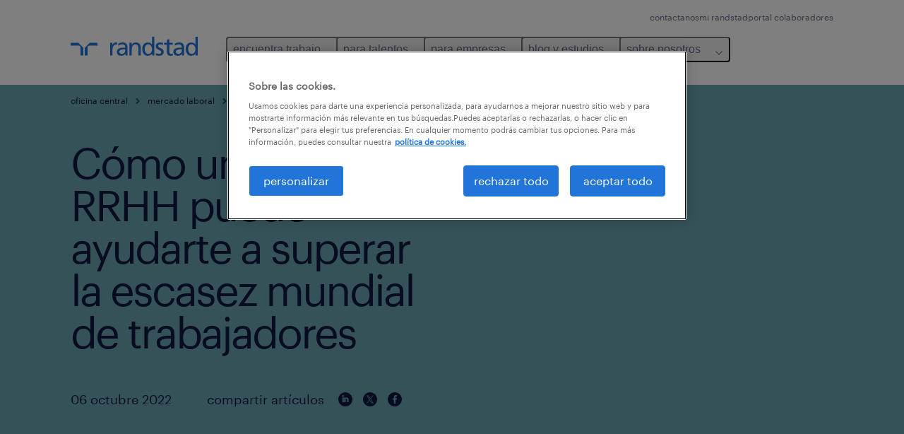

--- FILE ---
content_type: text/html
request_url: https://www.randstad.cl/mercado-laboral/liderazgo/como-un-aliado-de-rrhh-puede-ayudarte-a-superar-la-escasez-mundial-de/
body_size: 17009
content:

<!DOCTYPE html>
<html lang="es" dir="ltr" prefix="og: https://ogp.me/ns#" class="opco-cl">
  <head>
    <meta charset="utf-8" />
<meta name="bluex-heading" content="¿Cómo motivar y potenciar a tu equipo de trabajo?" />
<meta name="description" content="Conoce cómo la escasez mundial de trabajadores está afectando a las empresas y cómo trabajar con una empresa de RRHH como Randstad puede ayudarte a superar este reto." />
<meta name="keywords" content="Randstad, soluciones de RRHH, trabajadores temporales, recursos humanos, cadena de suministros, teletrabajo, talento" />
<link rel="canonical" href="https://www.randstad.cl/mercado-laboral/liderazgo/como-un-aliado-de-rrhh-puede-ayudarte-a-superar-la-escasez-mundial-de/" />
<meta name="robots" content="index, follow, max-image-preview:large" />
<meta name="google" content="naOAHO4aDjxXO-OkYn7pyi3-MyNi39w3yocmpV7hRmE" />
<meta property="og:url" content="https://www.randstad.cl/mercado-laboral/liderazgo/como-un-aliado-de-rrhh-puede-ayudarte-a-superar-la-escasez-mundial-de/" />
<meta property="og:title" content="Cómo un aliado de RRHH puede ayudarte a superar la escasez mundial de trabajadores" />
<meta property="og:description" content="Conoce cómo la escasez mundial de trabajadores está afectando a las empresas y cómo trabajar con una empresa de RRHH como Randstad puede ayudarte a superar este reto." />
<meta property="og:image" content="https://www.randstad.cl/s3fs-media/cl/public/bynder/E39FD5F5-FDC8-42F4-BA2155C052A5C456.jpg" />
<meta property="fb:pages" content="https://www.facebook.com/randstadempleos" />
<meta name="twitter:description" content="Conoce cómo la escasez mundial de trabajadores está afectando a las empresas y cómo trabajar con una empresa de RRHH como Randstad puede ayudarte a superar este reto." />
<meta name="twitter:site" content="@Randstad_cl" />
<meta name="twitter:title" content="Cómo un aliado de RRHH puede ayudarte a superar la escasez mundial de trabajadores" />
<meta name="twitter:image" content="https://www.randstad.cl/s3fs-media/cl/public/bynder/E39FD5F5-FDC8-42F4-BA2155C052A5C456.jpg">
<meta name="facebook-domain-verification" content="tud0q216hqwxcwkzesjdul0xt5xn32" />
<meta name="google-site-verification" content="N9IsW9uVw1Lwmg3uR9SYC14dHdisluM_NNr5kqA8W0s" />
<meta name="MobileOptimized" content="width" />
<meta name="HandheldFriendly" content="true" />
<meta name="viewport" content="width=device-width, initial-scale=1.0" />
<script type="application/ld+json">{
    "@context": "https://schema.org",
    "@graph": [
        {
            "@type": "Article",
            "headline": "Cómo un aliado de RRHH puede ayudarte a superar la escasez mundial de trabajadores",
            "name": "Randstad Chile",
            "description": "Después de casi dos años de desafíos empresariales sin precedentes, como interrupciones de la cadena de suministro, cuarentenas, transiciones de trabajo a distancia, cierres y mucho más, muchas empresas están finalmente listas para iniciar el proceso de recuperación. Afortunadamente, la econom",
            "image": {
                "@type": "ImageObject",
                "representativeOfPage": "True",
                "url": "https://www.randstad.cl/s3fs-media/cl/public/bynder/E39FD5F5-FDC8-42F4-BA2155C052A5C456.jpg"
            },
            "datePublished": "Thu, 10/06/2022 - 13:08",
            "dateModified": "Tue, 04/01/2025 - 13:41",
            "isAccessibleForFree": "True",
            "author": {
                "@type": "Organization",
                "name": "Randstad Chile",
                "url": "https://www.randstad.cl/"
            },
            "publisher": {
                "@type": "Organization",
                "name": "Randstad Chile",
                "url": "https://www.randstad.cl/",
                "logo": {
                    "@type": "ImageObject",
                    "representativeOfPage": "True",
                    "url": "https://www.randstad.cl/themes/custom/bluex/src/assets/img/logo-bluex.png"
                }
            },
            "mainEntityOfPage": "Cómo un aliado de RRHH puede ayudarte a superar la escasez mundial de trabajadores"
        },
        {
            "@type": "WebPage",
            "breadcrumb": {
                "@type": "BreadcrumbList",
                "itemListElement": [
                    {
                        "@type": "ListItem",
                        "position": 1,
                        "name": "oficina central",
                        "item": "https://www.randstad.cl/"
                    },
                    {
                        "@type": "ListItem",
                        "position": 2,
                        "name": "mercado laboral ",
                        "item": "https://www.randstad.cl/mercado-laboral/"
                    },
                    {
                        "@type": "ListItem",
                        "position": 3,
                        "name": "liderazgo",
                        "item": "https://www.randstad.cl/mercado-laboral/liderazgo/como-un-aliado-de-rrhh-puede-ayudarte-a-superar-la-escasez-mundial-de/"
                    },
                    {
                        "@type": "ListItem",
                        "position": 4,
                        "name": "Cómo un aliado de RRHH puede ayudarte a superar la escasez mundial de trabajadores",
                        "item": "https://www.randstad.cl/mercado-laboral/liderazgo/como-un-aliado-de-rrhh-puede-ayudarte-a-superar-la-escasez-mundial-de/"
                    }
                ]
            },
            "author": {
                "@type": "Organization",
                "name": "Randstad Chile",
                "url": "https://www.randstad.cl/",
                "logo": {
                    "@type": "ImageObject",
                    "representativeOfPage": "True",
                    "url": "https://www.randstad.cl/themes/custom/bluex/src/assets/img/logo-bluex.png"
                }
            }
        }
    ]
}</script>
<link rel="icon" href="/themes/custom/bluex/favicon.ico" type="image/vnd.microsoft.icon" />
<script>window.rbdCaptchaSiteKey = '6Lf0apgeAAAAALUcyPq4iJYcjYPVgxlcunCI1InY'</script>
<script>window.rbdInvisibleCaptchaSiteKey = '6Ld4pLIbAAAAAPbcpPqv5iEEBi-eWtdHQ0DPFX7z'</script>
<script>window.captchaType = 'google_recaptcha'</script>
<script src="https://www.randstad.cl/scripts/cl/global-datalayer.js"></script>
<script>
        window.dataLayer = window.dataLayer || [];
        var data = {"page":{"categories":"employer branding, gesti\u00f3n de personas, innovaci\u00f3n, movilidad laboral, liderazgo","tags":"mercado laboral, consejos","environment":"prd2","country":"CL","language":"es","type":"other","breadcrumb":[],"search_results":{"search_result_amount":0,"search_result_distance":0,"search_result_page":0,"search_result_zip_code":"","search_result_keyword":""}}};
        var isTalentFoundation = 0;
        if (!isTalentFoundation) {
          data.page.breadcrumb = JSON.parse(sessionStorage.getItem('breadcrumb')) || [];
        }
        var next_breadcrumb = JSON.parse(sessionStorage.getItem('breadcrumb')) || [];
        next_breadcrumb.push(data.page.type);
        sessionStorage.setItem('breadcrumb', JSON.stringify(next_breadcrumb));
        if (window.dataLayer[0] !== undefined) {
          window.dataLayer[0].page = data.page;
          if (data.ecommerce) {
             window.dataLayer[0].ecommerce = data.ecommerce;
          }
        }
        else {
          window.dataLayer.push(data);
        };</script>
<script>window.a2a_config=window.a2a_config||{};a2a_config.callbacks=[];a2a_config.overlays=[];a2a_config.templates={};</script>

		  <title>Cómo Randstad te ayuda a superar la escasez de trabajadores</title>
	    <link rel="preload" href="/themes/custom/bluex/dist/assets/font/Graphik-Regular.woff2" as="font" type="font/woff2" crossorigin />

    <link rel="stylesheet" media="all" href="/sites/default/files/css/css_pxpS7U9vnah8tKqbkCyrv2o8pNIfuFIWO6l-yC1Zs0Q.css?delta=0&amp;language=es&amp;theme=bluex&amp;include=eJx1ilkOwyAQQy_EcqTIAyNCOwHEQNrevlWULj_9sZ-eTTL57pNUglio8lBDh-uMMGzBnhNGrsU0dKSOtqqPfTaI-xo3S5skWVeOplWRz-XFVnK5qukUl4A2wgr_w-7sv_ulki4Q7uOtjD508OYJymbPfFN_pNtqnMJPQ4dSWQ" />
<link rel="stylesheet" media="all" href="/sites/default/files/css/css_yjk4-ZuZVVvHLqjdqF9gShMmLfDcyfmIRVXj3sUGAGM.css?delta=1&amp;language=es&amp;theme=bluex&amp;include=eJx1ilkOwyAQQy_EcqTIAyNCOwHEQNrevlWULj_9sZ-eTTL57pNUglio8lBDh-uMMGzBnhNGrsU0dKSOtqqPfTaI-xo3S5skWVeOplWRz-XFVnK5qukUl4A2wgr_w-7sv_ulki4Q7uOtjD508OYJymbPfFN_pNtqnMJPQ4dSWQ" />

    <script src="https://www.randstad.cl/scripts/cl/gtm.js"></script>

    
  </head>
  <body class="path-node page-node-type-blog-page">
    
<noscript>
      <style>
html:not(.js) .modal--navigation{visibility:visible;position:static}html:not(.js) .modal--navigation .modal__header{display:none}html:not(.js) .modal--navigation .modal__dialog::before{opacity:1;transform:translateY(0)}html:not(.js) .modal--navigation .modal__main{opacity:1;padding-bottom:12px;height:100%;margin-top:20px}html:not(.js) .modal--navigation .modal__main::after{transform:translateY(100%)}html:not(.js) .collapsible__content{max-height:100%}html:not(.js) .collapsible__button,html:not(.js) .collapsible__trigger.button,html:not(.js) .navigation__top .navigation__service{display:none}html:not(.js) .banner__slide.hidden{display:block!important}html:not(.js) .blog-overview__list{width:100%;display:block;margin-left:0!important;margin-right:0!important}html:not(.js) .blog-overview__list li{width:100%!important;margin-bottom:20px;padding:0!important}html:not(.js) .carousel-hidden{position:relative;visibility:visible;opacity:1}html:not(.js) .blog-overview--carousel .blog-overview__list:not(.slick-initialized){visibility:visible!important}

      </style>
</noscript>

    <noscript><iframe src="https://www.googletagmanager.com/ns.html?id=GTM-MCCNCCL" height="0" width="0" sandbox></iframe></noscript>
      <div class="dialog-off-canvas-main-canvas" data-off-canvas-main-canvas>
    <nav role="navigation" aria-label="Mega Menu"  id="block-bluex-megamenu">
        


<script type="application/json" id="mega-menu-navigation-props">
	{"items":[{"title":"encuentra trabajo","children":[{"title":"todos los trabajos","url":"\/trabajos\/","children":[{"title":"miner\u00eda y energ\u00eda","url":"\/trabajos\/q-mineria\/"},{"title":"log\u00edstica","url":"\/trabajos\/s-logistica\/"},{"title":"ventas","url":"\/trabajos\/q-ventas\/"},{"title":"retail","url":"\/trabajos\/q-retail\/"},{"title":"part-time","url":"\/trabajos\/temporal\/"},{"title":"tiempo completo","url":"\/trabajos\/tiempo-completo\/"}]},{"title":"trabaja con nosotros","url":"\/unete-a-nuestro-equipo\/","children":[{"title":"trabaja en randstad","url":"\/unete-a-nuestro-equipo\/#trabaja"},{"title":"testimonios de trabajadores","url":"\/unete-a-nuestro-equipo\/#testimonials"}]}]},{"title":"para talentos","children":[{"title":"operational","url":"\/candidatos\/operational\/","children":[{"title":"secretariado y administraci\u00f3n","url":"\/candidatos\/operational\/secretariado-y-administracion\/"},{"title":"industria","url":"\/candidatos\/operational\/industria\/"},{"title":"log\u00edstica","url":"\/candidatos\/operational\/logistica\/"},{"title":"retail","url":"\/candidatos\/operational\/retail\/"}]},{"title":"professional","url":"\/candidatos\/professional\/","children":[{"title":"administraci\u00f3n","url":"\/candidatos\/professional\/administracion\/"},{"title":"finanzas y contabilidad","url":"\/candidatos\/professional\/finanzas-y-contabilidad\/"},{"title":"miner\u00eda y energ\u00eda","url":"\/candidatos\/professional\/mineria-y-energia\/"},{"title":"recursos humanos y legales","url":"\/candidatos\/professional\/recursos-humanos-y-legal\/"},{"title":"salud","url":"\/candidatos\/professional\/salud\/"},{"title":"ventas y marketing","url":"\/candidatos\/professional\/marketing-y-ventas\/"}]},{"title":"consejos laborales","url":"\/mercado-laboral\/articulos\/?search=consejos","children":[{"title":"c\u00f3mo hacer un cv","url":"\/mercado-laboral\/movilidad-laboral\/como-hacer-un-buen-cv-en-2024\/"},{"title":"pretensiones de renta","url":"\/mercado-laboral\/contratacion\/cual-es-tu-pretension-de-renta-3-respuestas-efectivas-para-entrevistas\/"},{"title":"c\u00f3mo pedir un aumento de sueldo","url":"\/mercado-laboral\/contratacion\/como-solicitar-un-aumento-de-sueldo\/"}]},{"title":"calculadora salarial","url":"https:\/\/calculadora.randstad.cl\/"},{"title":"Postula a empleos","url":"https:\/\/mirandstad.randstad.cl\/registro.aspx"}]},{"title":"para empresas","children":[{"title":"operational","url":"\/empresas\/operational\/","children":[{"title":"agronegocios","url":"\/empresas\/operational\/agronegocios\/"},{"title":"contact center y servicio al cliente","url":"\/empresas\/operational\/contact-center-servicio-al-cliente\/"},{"title":"energ\u00eda y miner\u00eda","url":"\/empresas\/operational\/mineria-y-energia\/"},{"title":"industria y manufactura","url":"\/empresas\/operational\/industria-manufactura\/"},{"title":"log\u00edstica & supply chain","url":"\/empresas\/operational\/logistica-supply-chain\/"},{"title":"retail","url":"\/empresas\/operational\/retail\/"}]},{"title":"professional","url":"\/empresas\/professional\/","children":[{"title":"administraci\u00f3n","url":"\/empresas\/professional\/administracion\/"},{"title":"banca e instituciones financieras","url":"\/empresas\/professional\/finanzas-y-contabilidad\/"},{"title":"ingenier\u00eda, dise\u00f1o, investigaci\u00f3n y desarrollo","url":"\/empresas\/professional\/ingenieria-diseno-investigacion\/"},{"title":"marketing y ventas","url":"\/empresas\/professional\/marketing-y-ventas\/"},{"title":"recursos humanos y legales","url":"\/empresas\/professional\/recursos-humanos-y-legales\/"},{"title":"salud y educaci\u00f3n","url":"\/empresas\/professional\/salud"}]},{"title":"enterprise","url":"\/enterprise\/","children":[{"title":"RPO","url":"\/clientes\/nuestras-soluciones\/recruitment-process-outsourcing\/"},{"title":"transici\u00f3n de carrera","url":"\/enterprise\/consultoria\/#transicion_carrera_id"},{"title":"consultor\u00eda","url":"\/enterprise\/consultoria\/"}]},{"title":"digital","url":"\/empresas\/digital\/","children":[{"title":"anal\u00edtica de datos","url":"\/empresas\/digital\/#analitica"},{"title":"experiencia de usuario","url":"\/empresas\/digital\/#experiencia"},{"title":"infraestructura y nube","url":"\/empresas\/digital\/#infraestructura"},{"title":"ingenier\u00eda en productos digitales","url":"\/empresas\/digital\/#productos-digitales"}]},{"title":"nuestras soluciones","url":"\/clientes\/nuestras-soluciones\/","children":[{"title":"reclutamiento y seleccion","url":"\/clientes\/nuestras-soluciones\/reclutamiento-y-seleccion\/"},{"title":"outsourcing ","url":"\/clientes\/nuestras-soluciones\/outsourcing\/"},{"title":"servicios transitorios","url":"\/clientes\/nuestras-soluciones\/servicios-transitorios\/"},{"title":"inhouse services","url":"\/clientes\/nuestras-soluciones\/inhouse-services\/"},{"title":"executive search","url":"\/clientes\/nuestras-soluciones\/executive-search\/"},{"title":"inclusi\u00f3n laboral","url":"\/sobre-nosotros\/inclusion-laboral\/"}]},{"title":"formulario para empresas","url":"\/clientes\/necesito-personal\/"}]},{"title":"blog y estudios","children":[{"title":"art\u00edculos","url":"\/mercado-laboral\/articulos\/","children":[{"title":"tendencias del mercado laboral","url":"\/mercado-laboral\/articulos\/movilidad-laboral\/"},{"title":"gesti\u00f3n de personas","url":"\/mercado-laboral\/articulos\/gestion-de-personas\/"},{"title":"consejos laborales","url":"\/mercado-laboral\/articulos\/consejos\/"}]},{"title":"estudio de tendencias y rentas","url":"\/estudio-de-rentas\/","children":[{"title":"qu\u00e9 quieren los trabajadores","url":"\/estudio-de-rentas\/#estudio"},{"title":"desaf\u00edos empresariales 2025","url":"\/estudio-de-rentas\/#meto"},{"title":"descarga gratis el estudio","url":"\/estudio-de-rentas\/#estudio"}]},{"title":"workmonitor","url":"\/workmonitor\/","children":[{"title":"descarga gratis el estudio","url":"\/workmonitor\/#descargar"},{"title":"\u00bfqu\u00e9 es el estudio Workmonitor?","url":"\/workmonitor\/#repensar"},{"title":"tem\u00e1ticas principales","url":"\/workmonitor\/#principales"}]},{"title":"estudio employer brand research","url":"\/employer-branding\/","children":[{"title":"ganadores 2025","url":"\/employer-branding\/"},{"title":"revive el evento","url":"\/employer-branding\/"},{"title":"descargar estudio","url":"\/employer-branding\/"}]},{"title":"biblioteca de recursos","url":"","children":[{"title":"glosario de rr.hh.","url":"\/glosario\/","attributes":{"target":"_self"}},{"title":"gu\u00edas para empresas","url":"\/guias\/practica-para-procesos-de-contratacion-neutros-al-genero\/"},{"title":"informe gen z","url":"\/gen-z\/"}]},{"title":"sala de prensa","url":"https:\/\/www.randstad.cl\/sala-de-prensa\/","children":[{"title":"\u00daltimos comunicados","url":"https:\/\/www.randstad.cl\/sala-de-prensa\/"},{"title":"Randstad en los medios","url":"https:\/\/www.randstad.cl\/sala-de-prensa\/"},{"title":"Contacto para prensa","url":"\/contactanos\/"}]}]},{"title":"sobre nosotros","children":[{"title":"quienes somos","url":"\/sobre-nosotros\/","children":[{"title":"nuestra historia","url":"\/sobre-nosotros\/historia\/"},{"title":"nuestro adn","url":"\/sobre-nosotros\/nuestro-adn\/"}]},{"title":"gobierno corporativo","url":"\/sobre-nosotros\/gobierno-corporativo\/","children":[{"title":"WEPs","url":"\/sobre-nosotros\/gobierno-corporativo\/weps-onumujeres\/"}]},{"title":"cont\u00e1ctanos","url":"\/contactanos\/"},{"title":"nuestras oficinas","url":"\/oficinas\/"},{"title":"reg\u00edstrate candidato","url":"https:\/\/mirandstad.randstad.cl\/registro.aspx?_ga=2.180336100.1158732294.1717505893-1714422548.1717051275"},{"title":"Ley Karin","url":"\/ley-karin\/"}]}],"aria":{"navigation":{"menu":"menu","navigation":"navigation","close":"cerrar"},"megaMenu":{"main":"main","close":"close menu"}},"logo":{"title":"Randstad","href":"\/"},"utilityItems":[{"title":"contactanos","url":"\/contactanos\/"},{"title":"mi randstad","url":"https:\/\/mirandstad.randstad.cl\/registro.aspx?_ga=2.139572919.583987234.1717833135-1809735884.1717833135"},{"title":"portal colaboradores","url":"https:\/\/portal-colaboradores.randstad.cl"}]}
</script>

<div data-rel-component="navigation" data-rel-component-props-id="mega-menu-navigation-props"><div class="rel_base rel_c_megamenu rel_relative rel_z-10 rel_bg-default lg:rel_flex lg:rel_items-center" data-rel-theme="light-default"><div class="lg:rel_container lg:rel_mx-auto lg:rel_grid lg:rel_grid-cols-[1fr_min-content] lg:rel_flex-wrap xl:rel_flex max-lg:[&_a]:rel_no-underline" style="overflow:hidden;visibility:hidden"><div class="rel_w-full lg:rel_pb-6 lg:rel_pt-2"><div class="rel_mx-auto rel_hidden rel_gap-x-6 rel_pb-1 rel_pt-2 rel_text-link-xs lg:rel_flex lg:rel_w-full lg:rel_justify-end"><a href="/contactanos/" class="!rel_text-on-bg-default-subtle rel_underline hover:!rel_text-on-bg-default-link-hover active:!rel_text-on-bg-default-link-pressed">contactanos</a><a href="https://mirandstad.randstad.cl/registro.aspx?_ga=2.139572919.583987234.1717833135-1809735884.1717833135" class="!rel_text-on-bg-default-subtle rel_underline hover:!rel_text-on-bg-default-link-hover active:!rel_text-on-bg-default-link-pressed">mi randstad</a><a href="https://portal-colaboradores.randstad.cl" class="!rel_text-on-bg-default-subtle rel_underline hover:!rel_text-on-bg-default-link-hover active:!rel_text-on-bg-default-link-pressed">portal colaboradores</a></div><div class="rel_box-content rel_flex rel_items-center rel_gap-x-2 rel_py-3 max-lg:rel_pl-6 max-lg:rel_pr-4 lg:rel_grid lg:rel_grid-cols-[auto_minmax(min-content,1fr)_auto] lg:rel_gap-0 lg:rel_border-none lg:rel_pt-4 lg:rel_pb-2"><div class="rel_inline-flex lg:rel_self-start lg:rel_pr-10"><a href="/" class="rel_c_megamenu__logo-link rel_inline-flex rel_object-left lg:rel_flex-shrink-0 lg:rel_self-start"><svg xmlns="http://www.w3.org/2000/svg" viewbox="0 0 205 30.64"><title>randstad</title><path d="M15.95,30.32H20.5V18.87a2.26,2.26,0,0,0-.67-1.62l-6.75-6.75a2.25,2.25,0,0,0-1.62-.67H0v4.56H12.53a3.42,3.42,0,0,1,3.42,3.42Z" transform="translate(0 -0.18)"></path><path d="M27.28,30.32H22.72V18.87a2.26,2.26,0,0,1,.67-1.62l6.75-6.75a2.25,2.25,0,0,1,1.62-.67H43.22v4.56H30.69a3.42,3.42,0,0,0-3.42,3.42Z" transform="translate(0 -0.18)"></path><path d="M63.8,9.82h3.52V13h.08a6.24,6.24,0,0,1,5.34-3.66,10.69,10.69,0,0,1,2.49.28V13a5.6,5.6,0,0,0-2.09-.36c-3.38,0-5.59,3.22-5.59,8.37v9.33H63.8Z" transform="translate(0 -0.18)"></path><path d="M179.24,22.35c0,3.09-2,5.44-5.7,5.44-1.72,0-3.81-1.18-3.81-3.36,0-3.65,5.06-4,7.1-4,.8,0,1.6.08,2.41.08Zm-11-7.87a9.52,9.52,0,0,1,5.94-2.13c3.77,0,5.05,1.84,5.05,5.38-1.48-.08-2.53-.08-4-.08-3.89,0-9.52,1.6-9.52,6.75,0,4.5,3.1,6.42,7.51,6.42a7.6,7.6,0,0,0,6.34-3.11h.08v2.61H183V17.79c0-5.6-2.36-8.47-8.21-8.47A13.1,13.1,0,0,0,168,11.24Z" transform="translate(0 -0.18)"></path><path d="M88,22.35c0,3.09-2,5.44-5.7,5.44-1.73,0-3.81-1.18-3.81-3.36,0-3.65,5.06-4,7.1-4,.8,0,1.6.08,2.41.08ZM77,14.48A9.52,9.52,0,0,1,83,12.35c3.77,0,5.06,1.84,5.06,5.38-1.48-.08-2.53-.08-4-.08-3.89,0-9.52,1.6-9.52,6.75,0,4.5,3.1,6.42,7.51,6.42a7.6,7.6,0,0,0,6.34-3.11h.08v2.61H91.8V17.79c0-5.6-2.36-8.47-8.21-8.47a13.1,13.1,0,0,0-6.74,1.92Z" transform="translate(0 -0.18)"></path><path d="M94.88,9.82h3.64V13h.08a7.39,7.39,0,0,1,6.73-3.72c5.31,0,7.66,3.28,7.66,8.79V30.32h-3.76V19.69c0-4.79-1-7.13-4.35-7.33-4.31,0-6.24,3.47-6.24,8.48v9.48H94.88Z" transform="translate(0 -0.18)"></path><path d="M137.55,26.33a10.06,10.06,0,0,0,4.7,1.45c1.72,0,3.85-.73,3.85-2.95,0-3.76-8.87-3.43-8.87-9.21,0-4.27,3.18-6.31,7.23-6.31a15.49,15.49,0,0,1,4.7.81l-.32,3.27a11,11,0,0,0-4-1.05c-1.92,0-3.61.81-3.61,2.51,0,4.2,8.87,3,8.87,9.58,0,4.39-3.5,6.39-7.15,6.39a11.84,11.84,0,0,1-5.62-1.12Z" transform="translate(0 -0.18)"></path><path d="M164.48,12.85h-5.43V24.11c0,2.38,1.45,3.67,3.17,3.67a4.65,4.65,0,0,0,2.57-.73v3.2a11.94,11.94,0,0,1-3.21.56c-3.89,0-6.29-1.83-6.29-5.94v-12h-4.62v-3h4.62V5.08l3.76-1.2V9.82h5.43Z" transform="translate(0 -0.18)"></path><path d="M189.56,20c-.08-3.76,1.53-7.64,5.62-7.64s6.06,3.92,6.06,7.76c0,3.43-1.77,7.68-6,7.68C191.17,27.79,189.48,23.22,189.56,20ZM201.4,30.32H205V.18h-3.76V12.6h-.08C200,10.72,198,9.32,194.38,9.32c-5.94,0-8.84,4.85-8.84,10.37s2.61,11.13,8.8,11.13a8.22,8.22,0,0,0,7-3.36h.08Z" transform="translate(0 -0.18)"></path><path d="M119.57,20c-.08-3.76,1.53-7.64,5.62-7.64s6.06,3.92,6.06,7.76c0,3.43-1.77,7.68-6,7.68C121.17,27.79,119.48,23.22,119.57,20Zm11.84,10.33H135V.18h-3.76V12.6h-.08C130,10.72,128,9.32,124.38,9.32c-5.94,0-8.84,4.85-8.84,10.37s2.61,11.13,8.8,11.13a8.22,8.22,0,0,0,7-3.36h.08Z" transform="translate(0 -0.18)"></path></svg></a></div><div class="rel_hidden lg:rel_block"><div class="lg:rel_inline-flex"><nav aria-label="main" ><ul class="rel_flex rel_flex-col lg:rel_flex-row lg:rel_gap-2"><li><button aria-haspopup="true" aria-expanded="false" class="rel_c_megamenu__l1-btn rel_group">encuentra trabajo<span class="rel_c_megamenu__btn-icon-wrap"><svg viewbox="0 0 20 20" xmlns="http://www.w3.org/2000/svg" aria-hidden="true" class="rel_c_megamenu__btn-icon rel_c_megamenu__l1-btn-icon"><path d="M18,6.5c0,0.3-0.1,0.5-0.3,0.7l-7,7c-0.4,0.4-1,0.4-1.4,0l-7-7c-0.4-0.4-0.4-1,0-1.4c0.4-0.4,1-0.4,1.4,0l6.3,6.3l6.3-6.3c0.4-0.4,1-0.4,1.4,0C17.9,6,18,6.2,18,6.5"></path></svg></span></button><div class="rel_fixed rel_left-0 rel_hidden rel_h-full rel_w-full lg:rel_mt-3"></div><div class="rel_c_megamenu__menu rel_hidden lg:rel_-mt-6" data-rel-mega-menu="true"><div class="rel_relative rel_w-full lg:rel_container lg:rel_mx-auto"><div class="rel_sticky rel_top-0 rel_h-px rel_border-t rel_border-default max-lg:rel_hidden"></div><div class="lg:rel_flex lg:rel_gap-x-1"><div class="rel_order-2 rel_hidden rel_flex-shrink-0 lg:rel_block"><button type="button" aria-label="close menu" class="rel_c_megamenu__close-btn"><span class="rel_size-[20px]"><svg viewbox="0 0 20 20" xmlns="http://www.w3.org/2000/svg" aria-hidden="true" class="rel_fill-icon-on-bg-tertiary-idle"><path d="M11.4141,10 L17.7071,3.707 C18.0981,3.316 18.0981,2.684 17.7071,2.293 C17.3161,1.902 16.6841,1.902 16.2931,2.293 L10.0001,8.586 L3.7071,2.293 C3.3161,1.902 2.6841,1.902 2.2931,2.293 C1.9021,2.684 1.9021,3.316 2.2931,3.707 L8.5861,10 L2.2931,16.293 C1.9021,16.684 1.9021,17.316 2.2931,17.707 C2.4881,17.902 2.7441,18 3.0001,18 C3.2561,18 3.5121,17.902 3.7071,17.707 L10.0001,11.414 L16.2931,17.707 C16.4881,17.902 16.7441,18 17.0001,18 C17.2561,18 17.5121,17.902 17.7071,17.707 C18.0981,17.316 18.0981,16.683 17.7071,16.292 L11.4141,10 Z"></path></svg></span></button></div><ul class="rel_c_megamenu__menu-list"><li class="rel_c_megamenu__menu-item"><a href="/trabajos/" class="rel_c_megamenu__l2-link" >todos los trabajos</a><ul class="rel_flex rel_flex-col rel_c_megamenu__l3-list"><li><a href="/trabajos/q-mineria/" class="rel_c_megamenu__l4-link">minería y energía</a></li><li><a href="/trabajos/s-logistica/" class="rel_c_megamenu__l4-link">logística</a></li><li><a href="/trabajos/q-ventas/" class="rel_c_megamenu__l4-link">ventas</a></li><li><a href="/trabajos/q-retail/" class="rel_c_megamenu__l4-link">retail</a></li><li><a href="/trabajos/temporal/" class="rel_c_megamenu__l4-link">part-time</a></li><li><a href="/trabajos/tiempo-completo/" class="rel_c_megamenu__l4-link">tiempo completo</a></li></ul></li><li class="rel_c_megamenu__menu-item"><a href="/unete-a-nuestro-equipo/" class="rel_c_megamenu__l2-link" >trabaja con nosotros</a><ul class="rel_flex rel_flex-col rel_c_megamenu__l3-list"><li><a href="/unete-a-nuestro-equipo/#trabaja" class="rel_c_megamenu__l4-link">trabaja en randstad</a></li><li><a href="/unete-a-nuestro-equipo/#testimonials" class="rel_c_megamenu__l4-link">testimonios de trabajadores</a></li></ul></li></ul></div></div></div><div class="rel_my-1 rel_border-b rel_border-default lg:rel_hidden"></div></li><li><button aria-haspopup="true" aria-expanded="false" class="rel_c_megamenu__l1-btn rel_group">para talentos<span class="rel_c_megamenu__btn-icon-wrap"><svg viewbox="0 0 20 20" xmlns="http://www.w3.org/2000/svg" aria-hidden="true" class="rel_c_megamenu__btn-icon rel_c_megamenu__l1-btn-icon"><path d="M18,6.5c0,0.3-0.1,0.5-0.3,0.7l-7,7c-0.4,0.4-1,0.4-1.4,0l-7-7c-0.4-0.4-0.4-1,0-1.4c0.4-0.4,1-0.4,1.4,0l6.3,6.3l6.3-6.3c0.4-0.4,1-0.4,1.4,0C17.9,6,18,6.2,18,6.5"></path></svg></span></button><div class="rel_fixed rel_left-0 rel_hidden rel_h-full rel_w-full lg:rel_mt-3"></div><div class="rel_c_megamenu__menu rel_hidden lg:rel_-mt-6" data-rel-mega-menu="true"><div class="rel_relative rel_w-full lg:rel_container lg:rel_mx-auto"><div class="rel_sticky rel_top-0 rel_h-px rel_border-t rel_border-default max-lg:rel_hidden"></div><div class="lg:rel_flex lg:rel_gap-x-1"><div class="rel_order-2 rel_hidden rel_flex-shrink-0 lg:rel_block"><button type="button" aria-label="close menu" class="rel_c_megamenu__close-btn"><span class="rel_size-[20px]"><svg viewbox="0 0 20 20" xmlns="http://www.w3.org/2000/svg" aria-hidden="true" class="rel_fill-icon-on-bg-tertiary-idle"><path d="M11.4141,10 L17.7071,3.707 C18.0981,3.316 18.0981,2.684 17.7071,2.293 C17.3161,1.902 16.6841,1.902 16.2931,2.293 L10.0001,8.586 L3.7071,2.293 C3.3161,1.902 2.6841,1.902 2.2931,2.293 C1.9021,2.684 1.9021,3.316 2.2931,3.707 L8.5861,10 L2.2931,16.293 C1.9021,16.684 1.9021,17.316 2.2931,17.707 C2.4881,17.902 2.7441,18 3.0001,18 C3.2561,18 3.5121,17.902 3.7071,17.707 L10.0001,11.414 L16.2931,17.707 C16.4881,17.902 16.7441,18 17.0001,18 C17.2561,18 17.5121,17.902 17.7071,17.707 C18.0981,17.316 18.0981,16.683 17.7071,16.292 L11.4141,10 Z"></path></svg></span></button></div><ul class="rel_c_megamenu__menu-list"><li class="rel_c_megamenu__menu-item"><a href="/candidatos/operational/" class="rel_c_megamenu__l2-link" >operational</a><ul class="rel_flex rel_flex-col rel_c_megamenu__l3-list"><li><a href="/candidatos/operational/secretariado-y-administracion/" class="rel_c_megamenu__l4-link">secretariado y administración</a></li><li><a href="/candidatos/operational/industria/" class="rel_c_megamenu__l4-link">industria</a></li><li><a href="/candidatos/operational/logistica/" class="rel_c_megamenu__l4-link">logística</a></li><li><a href="/candidatos/operational/retail/" class="rel_c_megamenu__l4-link">retail</a></li></ul></li><li class="rel_c_megamenu__menu-item"><a href="/candidatos/professional/" class="rel_c_megamenu__l2-link" >professional</a><ul class="rel_flex rel_flex-col rel_c_megamenu__l3-list"><li><a href="/candidatos/professional/administracion/" class="rel_c_megamenu__l4-link">administración</a></li><li><a href="/candidatos/professional/finanzas-y-contabilidad/" class="rel_c_megamenu__l4-link">finanzas y contabilidad</a></li><li><a href="/candidatos/professional/mineria-y-energia/" class="rel_c_megamenu__l4-link">minería y energía</a></li><li><a href="/candidatos/professional/recursos-humanos-y-legal/" class="rel_c_megamenu__l4-link">recursos humanos y legales</a></li><li><a href="/candidatos/professional/salud/" class="rel_c_megamenu__l4-link">salud</a></li><li><a href="/candidatos/professional/marketing-y-ventas/" class="rel_c_megamenu__l4-link">ventas y marketing</a></li></ul></li><li class="rel_c_megamenu__menu-item"><a href="/mercado-laboral/articulos/?search=consejos" class="rel_c_megamenu__l2-link" >consejos laborales</a><ul class="rel_flex rel_flex-col rel_c_megamenu__l3-list"><li><a href="/mercado-laboral/movilidad-laboral/como-hacer-un-buen-cv-en-2024/" class="rel_c_megamenu__l4-link">cómo hacer un cv</a></li><li><a href="/mercado-laboral/contratacion/cual-es-tu-pretension-de-renta-3-respuestas-efectivas-para-entrevistas/" class="rel_c_megamenu__l4-link">pretensiones de renta</a></li><li><a href="/mercado-laboral/contratacion/como-solicitar-un-aumento-de-sueldo/" class="rel_c_megamenu__l4-link">cómo pedir un aumento de sueldo</a></li></ul></li><li class="rel_c_megamenu__menu-item"><a href="https://calculadora.randstad.cl/" class="rel_c_megamenu__l2-link" >calculadora salarial</a></li><li class="rel_c_megamenu__menu-item"><a href="https://mirandstad.randstad.cl/registro.aspx" class="rel_c_megamenu__l2-link" >Postula a empleos</a></li></ul></div></div></div><div class="rel_my-1 rel_border-b rel_border-default lg:rel_hidden"></div></li><li><button aria-haspopup="true" aria-expanded="false" class="rel_c_megamenu__l1-btn rel_group">para empresas<span class="rel_c_megamenu__btn-icon-wrap"><svg viewbox="0 0 20 20" xmlns="http://www.w3.org/2000/svg" aria-hidden="true" class="rel_c_megamenu__btn-icon rel_c_megamenu__l1-btn-icon"><path d="M18,6.5c0,0.3-0.1,0.5-0.3,0.7l-7,7c-0.4,0.4-1,0.4-1.4,0l-7-7c-0.4-0.4-0.4-1,0-1.4c0.4-0.4,1-0.4,1.4,0l6.3,6.3l6.3-6.3c0.4-0.4,1-0.4,1.4,0C17.9,6,18,6.2,18,6.5"></path></svg></span></button><div class="rel_fixed rel_left-0 rel_hidden rel_h-full rel_w-full lg:rel_mt-3"></div><div class="rel_c_megamenu__menu rel_hidden lg:rel_-mt-6" data-rel-mega-menu="true"><div class="rel_relative rel_w-full lg:rel_container lg:rel_mx-auto"><div class="rel_sticky rel_top-0 rel_h-px rel_border-t rel_border-default max-lg:rel_hidden"></div><div class="lg:rel_flex lg:rel_gap-x-1"><div class="rel_order-2 rel_hidden rel_flex-shrink-0 lg:rel_block"><button type="button" aria-label="close menu" class="rel_c_megamenu__close-btn"><span class="rel_size-[20px]"><svg viewbox="0 0 20 20" xmlns="http://www.w3.org/2000/svg" aria-hidden="true" class="rel_fill-icon-on-bg-tertiary-idle"><path d="M11.4141,10 L17.7071,3.707 C18.0981,3.316 18.0981,2.684 17.7071,2.293 C17.3161,1.902 16.6841,1.902 16.2931,2.293 L10.0001,8.586 L3.7071,2.293 C3.3161,1.902 2.6841,1.902 2.2931,2.293 C1.9021,2.684 1.9021,3.316 2.2931,3.707 L8.5861,10 L2.2931,16.293 C1.9021,16.684 1.9021,17.316 2.2931,17.707 C2.4881,17.902 2.7441,18 3.0001,18 C3.2561,18 3.5121,17.902 3.7071,17.707 L10.0001,11.414 L16.2931,17.707 C16.4881,17.902 16.7441,18 17.0001,18 C17.2561,18 17.5121,17.902 17.7071,17.707 C18.0981,17.316 18.0981,16.683 17.7071,16.292 L11.4141,10 Z"></path></svg></span></button></div><ul class="rel_c_megamenu__menu-list"><li class="rel_c_megamenu__menu-item"><a href="/empresas/operational/" class="rel_c_megamenu__l2-link" >operational</a><ul class="rel_flex rel_flex-col rel_c_megamenu__l3-list"><li><a href="/empresas/operational/agronegocios/" class="rel_c_megamenu__l4-link">agronegocios</a></li><li><a href="/empresas/operational/contact-center-servicio-al-cliente/" class="rel_c_megamenu__l4-link">contact center y servicio al cliente</a></li><li><a href="/empresas/operational/mineria-y-energia/" class="rel_c_megamenu__l4-link">energía y minería</a></li><li><a href="/empresas/operational/industria-manufactura/" class="rel_c_megamenu__l4-link">industria y manufactura</a></li><li><a href="/empresas/operational/logistica-supply-chain/" class="rel_c_megamenu__l4-link">logística &amp; supply chain</a></li><li><a href="/empresas/operational/retail/" class="rel_c_megamenu__l4-link">retail</a></li></ul></li><li class="rel_c_megamenu__menu-item"><a href="/empresas/professional/" class="rel_c_megamenu__l2-link" >professional</a><ul class="rel_flex rel_flex-col rel_c_megamenu__l3-list"><li><a href="/empresas/professional/administracion/" class="rel_c_megamenu__l4-link">administración</a></li><li><a href="/empresas/professional/finanzas-y-contabilidad/" class="rel_c_megamenu__l4-link">banca e instituciones financieras</a></li><li><a href="/empresas/professional/ingenieria-diseno-investigacion/" class="rel_c_megamenu__l4-link">ingeniería, diseño, investigación y desarrollo</a></li><li><a href="/empresas/professional/marketing-y-ventas/" class="rel_c_megamenu__l4-link">marketing y ventas</a></li><li><a href="/empresas/professional/recursos-humanos-y-legales/" class="rel_c_megamenu__l4-link">recursos humanos y legales</a></li><li><a href="/empresas/professional/salud" class="rel_c_megamenu__l4-link">salud y educación</a></li></ul></li><li class="rel_c_megamenu__menu-item"><a href="/enterprise/" class="rel_c_megamenu__l2-link" >enterprise</a><ul class="rel_flex rel_flex-col rel_c_megamenu__l3-list"><li><a href="/clientes/nuestras-soluciones/recruitment-process-outsourcing/" class="rel_c_megamenu__l4-link">RPO</a></li><li><a href="/enterprise/consultoria/#transicion_carrera_id" class="rel_c_megamenu__l4-link">transición de carrera</a></li><li><a href="/enterprise/consultoria/" class="rel_c_megamenu__l4-link">consultoría</a></li></ul></li><li class="rel_c_megamenu__menu-item"><a href="/empresas/digital/" class="rel_c_megamenu__l2-link" >digital</a><ul class="rel_flex rel_flex-col rel_c_megamenu__l3-list"><li><a href="/empresas/digital/#analitica" class="rel_c_megamenu__l4-link">analítica de datos</a></li><li><a href="/empresas/digital/#experiencia" class="rel_c_megamenu__l4-link">experiencia de usuario</a></li><li><a href="/empresas/digital/#infraestructura" class="rel_c_megamenu__l4-link">infraestructura y nube</a></li><li><a href="/empresas/digital/#productos-digitales" class="rel_c_megamenu__l4-link">ingeniería en productos digitales</a></li></ul></li><li class="rel_c_megamenu__menu-item"><a href="/clientes/nuestras-soluciones/" class="rel_c_megamenu__l2-link" >nuestras soluciones</a><ul class="rel_flex rel_flex-col rel_c_megamenu__l3-list"><li><a href="/clientes/nuestras-soluciones/reclutamiento-y-seleccion/" class="rel_c_megamenu__l4-link">reclutamiento y seleccion</a></li><li><a href="/clientes/nuestras-soluciones/outsourcing/" class="rel_c_megamenu__l4-link">outsourcing </a></li><li><a href="/clientes/nuestras-soluciones/servicios-transitorios/" class="rel_c_megamenu__l4-link">servicios transitorios</a></li><li><a href="/clientes/nuestras-soluciones/inhouse-services/" class="rel_c_megamenu__l4-link">inhouse services</a></li><li><a href="/clientes/nuestras-soluciones/executive-search/" class="rel_c_megamenu__l4-link">executive search</a></li><li><a href="/sobre-nosotros/inclusion-laboral/" class="rel_c_megamenu__l4-link">inclusión laboral</a></li></ul></li><li class="rel_c_megamenu__menu-item"><a href="/clientes/necesito-personal/" class="rel_c_megamenu__l2-link" >formulario para empresas</a></li></ul></div></div></div><div class="rel_my-1 rel_border-b rel_border-default lg:rel_hidden"></div></li><li><button aria-haspopup="true" aria-expanded="false" class="rel_c_megamenu__l1-btn rel_group">blog y estudios<span class="rel_c_megamenu__btn-icon-wrap"><svg viewbox="0 0 20 20" xmlns="http://www.w3.org/2000/svg" aria-hidden="true" class="rel_c_megamenu__btn-icon rel_c_megamenu__l1-btn-icon"><path d="M18,6.5c0,0.3-0.1,0.5-0.3,0.7l-7,7c-0.4,0.4-1,0.4-1.4,0l-7-7c-0.4-0.4-0.4-1,0-1.4c0.4-0.4,1-0.4,1.4,0l6.3,6.3l6.3-6.3c0.4-0.4,1-0.4,1.4,0C17.9,6,18,6.2,18,6.5"></path></svg></span></button><div class="rel_fixed rel_left-0 rel_hidden rel_h-full rel_w-full lg:rel_mt-3"></div><div class="rel_c_megamenu__menu rel_hidden lg:rel_-mt-6" data-rel-mega-menu="true"><div class="rel_relative rel_w-full lg:rel_container lg:rel_mx-auto"><div class="rel_sticky rel_top-0 rel_h-px rel_border-t rel_border-default max-lg:rel_hidden"></div><div class="lg:rel_flex lg:rel_gap-x-1"><div class="rel_order-2 rel_hidden rel_flex-shrink-0 lg:rel_block"><button type="button" aria-label="close menu" class="rel_c_megamenu__close-btn"><span class="rel_size-[20px]"><svg viewbox="0 0 20 20" xmlns="http://www.w3.org/2000/svg" aria-hidden="true" class="rel_fill-icon-on-bg-tertiary-idle"><path d="M11.4141,10 L17.7071,3.707 C18.0981,3.316 18.0981,2.684 17.7071,2.293 C17.3161,1.902 16.6841,1.902 16.2931,2.293 L10.0001,8.586 L3.7071,2.293 C3.3161,1.902 2.6841,1.902 2.2931,2.293 C1.9021,2.684 1.9021,3.316 2.2931,3.707 L8.5861,10 L2.2931,16.293 C1.9021,16.684 1.9021,17.316 2.2931,17.707 C2.4881,17.902 2.7441,18 3.0001,18 C3.2561,18 3.5121,17.902 3.7071,17.707 L10.0001,11.414 L16.2931,17.707 C16.4881,17.902 16.7441,18 17.0001,18 C17.2561,18 17.5121,17.902 17.7071,17.707 C18.0981,17.316 18.0981,16.683 17.7071,16.292 L11.4141,10 Z"></path></svg></span></button></div><ul class="rel_c_megamenu__menu-list"><li class="rel_c_megamenu__menu-item"><a href="/mercado-laboral/articulos/" class="rel_c_megamenu__l2-link" >artículos</a><ul class="rel_flex rel_flex-col rel_c_megamenu__l3-list"><li><a href="/mercado-laboral/articulos/movilidad-laboral/" class="rel_c_megamenu__l4-link">tendencias del mercado laboral</a></li><li><a href="/mercado-laboral/articulos/gestion-de-personas/" class="rel_c_megamenu__l4-link">gestión de personas</a></li><li><a href="/mercado-laboral/articulos/consejos/" class="rel_c_megamenu__l4-link">consejos laborales</a></li></ul></li><li class="rel_c_megamenu__menu-item"><a href="/estudio-de-rentas/" class="rel_c_megamenu__l2-link" >estudio de tendencias y rentas</a><ul class="rel_flex rel_flex-col rel_c_megamenu__l3-list"><li><a href="/estudio-de-rentas/#estudio" class="rel_c_megamenu__l4-link">qué quieren los trabajadores</a></li><li><a href="/estudio-de-rentas/#meto" class="rel_c_megamenu__l4-link">desafíos empresariales 2025</a></li><li><a href="/estudio-de-rentas/#estudio" class="rel_c_megamenu__l4-link">descarga gratis el estudio</a></li></ul></li><li class="rel_c_megamenu__menu-item"><a href="/workmonitor/" class="rel_c_megamenu__l2-link" >workmonitor</a><ul class="rel_flex rel_flex-col rel_c_megamenu__l3-list"><li><a href="/workmonitor/#descargar" class="rel_c_megamenu__l4-link">descarga gratis el estudio</a></li><li><a href="/workmonitor/#repensar" class="rel_c_megamenu__l4-link">¿qué es el estudio Workmonitor?</a></li><li><a href="/workmonitor/#principales" class="rel_c_megamenu__l4-link">temáticas principales</a></li></ul></li><li class="rel_c_megamenu__menu-item"><a href="/employer-branding/" class="rel_c_megamenu__l2-link" >estudio employer brand research</a><ul class="rel_flex rel_flex-col rel_c_megamenu__l3-list"><li><a href="/employer-branding/" class="rel_c_megamenu__l4-link">ganadores 2025</a></li><li><a href="/employer-branding/" class="rel_c_megamenu__l4-link">revive el evento</a></li><li><a href="/employer-branding/" class="rel_c_megamenu__l4-link">descargar estudio</a></li></ul></li><li class="rel_c_megamenu__menu-item"><div role="heading" aria-level="2" class="rel_px-6 rel_py-3 rel_text-heading-xs rel_text-on-bg-subtle lg:rel_px-2 lg:rel_py-1 lg:rel_text-body-default lg:rel_text-on-bg-accent">biblioteca de recursos</div><ul class="rel_flex rel_flex-col rel_c_megamenu__l3-list"><li><a href="/glosario/" class="rel_c_megamenu__l4-link" target="_self" >glosario de rr.hh.</a></li><li><a href="/guias/practica-para-procesos-de-contratacion-neutros-al-genero/" class="rel_c_megamenu__l4-link">guías para empresas</a></li><li><a href="/gen-z/" class="rel_c_megamenu__l4-link">informe gen z</a></li></ul></li><li class="rel_c_megamenu__menu-item"><a href="https://www.randstad.cl/sala-de-prensa/" class="rel_c_megamenu__l2-link" >sala de prensa</a><ul class="rel_flex rel_flex-col rel_c_megamenu__l3-list"><li><a href="https://www.randstad.cl/sala-de-prensa/" class="rel_c_megamenu__l4-link">Últimos comunicados</a></li><li><a href="https://www.randstad.cl/sala-de-prensa/" class="rel_c_megamenu__l4-link">Randstad en los medios</a></li><li><a href="/contactanos/" class="rel_c_megamenu__l4-link">Contacto para prensa</a></li></ul></li></ul></div></div></div><div class="rel_my-1 rel_border-b rel_border-default lg:rel_hidden"></div></li><li><button aria-haspopup="true" aria-expanded="false" class="rel_c_megamenu__l1-btn rel_group">sobre nosotros<span class="rel_c_megamenu__btn-icon-wrap"><svg viewbox="0 0 20 20" xmlns="http://www.w3.org/2000/svg" aria-hidden="true" class="rel_c_megamenu__btn-icon rel_c_megamenu__l1-btn-icon"><path d="M18,6.5c0,0.3-0.1,0.5-0.3,0.7l-7,7c-0.4,0.4-1,0.4-1.4,0l-7-7c-0.4-0.4-0.4-1,0-1.4c0.4-0.4,1-0.4,1.4,0l6.3,6.3l6.3-6.3c0.4-0.4,1-0.4,1.4,0C17.9,6,18,6.2,18,6.5"></path></svg></span></button><div class="rel_fixed rel_left-0 rel_hidden rel_h-full rel_w-full lg:rel_mt-3"></div><div class="rel_c_megamenu__menu rel_hidden lg:rel_-mt-6" data-rel-mega-menu="true"><div class="rel_relative rel_w-full lg:rel_container lg:rel_mx-auto"><div class="rel_sticky rel_top-0 rel_h-px rel_border-t rel_border-default max-lg:rel_hidden"></div><div class="lg:rel_flex lg:rel_gap-x-1"><div class="rel_order-2 rel_hidden rel_flex-shrink-0 lg:rel_block"><button type="button" aria-label="close menu" class="rel_c_megamenu__close-btn"><span class="rel_size-[20px]"><svg viewbox="0 0 20 20" xmlns="http://www.w3.org/2000/svg" aria-hidden="true" class="rel_fill-icon-on-bg-tertiary-idle"><path d="M11.4141,10 L17.7071,3.707 C18.0981,3.316 18.0981,2.684 17.7071,2.293 C17.3161,1.902 16.6841,1.902 16.2931,2.293 L10.0001,8.586 L3.7071,2.293 C3.3161,1.902 2.6841,1.902 2.2931,2.293 C1.9021,2.684 1.9021,3.316 2.2931,3.707 L8.5861,10 L2.2931,16.293 C1.9021,16.684 1.9021,17.316 2.2931,17.707 C2.4881,17.902 2.7441,18 3.0001,18 C3.2561,18 3.5121,17.902 3.7071,17.707 L10.0001,11.414 L16.2931,17.707 C16.4881,17.902 16.7441,18 17.0001,18 C17.2561,18 17.5121,17.902 17.7071,17.707 C18.0981,17.316 18.0981,16.683 17.7071,16.292 L11.4141,10 Z"></path></svg></span></button></div><ul class="rel_c_megamenu__menu-list"><li class="rel_c_megamenu__menu-item"><a href="/sobre-nosotros/" class="rel_c_megamenu__l2-link" >quienes somos</a><ul class="rel_flex rel_flex-col rel_c_megamenu__l3-list"><li><a href="/sobre-nosotros/historia/" class="rel_c_megamenu__l4-link">nuestra historia</a></li><li><a href="/sobre-nosotros/nuestro-adn/" class="rel_c_megamenu__l4-link">nuestro adn</a></li></ul></li><li class="rel_c_megamenu__menu-item"><a href="/sobre-nosotros/gobierno-corporativo/" class="rel_c_megamenu__l2-link" >gobierno corporativo</a><ul class="rel_flex rel_flex-col rel_c_megamenu__l3-list"><li><a href="/sobre-nosotros/gobierno-corporativo/weps-onumujeres/" class="rel_c_megamenu__l4-link">WEPs</a></li></ul></li><li class="rel_c_megamenu__menu-item"><a href="/contactanos/" class="rel_c_megamenu__l2-link" >contáctanos</a></li><li class="rel_c_megamenu__menu-item"><a href="/oficinas/" class="rel_c_megamenu__l2-link" >nuestras oficinas</a></li><li class="rel_c_megamenu__menu-item"><a href="https://mirandstad.randstad.cl/registro.aspx?_ga=2.180336100.1158732294.1717505893-1714422548.1717051275" class="rel_c_megamenu__l2-link" >regístrate candidato</a></li><li class="rel_c_megamenu__menu-item"><a href="/ley-karin/" class="rel_c_megamenu__l2-link" >Ley Karin</a></li></ul></div></div></div><div class="rel_my-1 rel_border-b rel_border-default lg:rel_hidden"></div></li></ul></nav></div></div><div class="rel_ml-auto rel_flex rel_items-center rel_gap-1 lg:rel_pl-6 lg:rel_hidden"><button class="rel_ml-auto rel_inline-grid rel_cursor-pointer rel_place-items-center rel_p-2 lg:rel_hidden" aria-label="menu" aria-haspopup="dialog"><span class="rel_size-[20px]"><svg viewbox="0 0 20 20" xmlns="http://www.w3.org/2000/svg" class="rel_fill-icon-on-bg-tertiary-idle" aria-hidden="true"><path d="M18,11 L2,11 C1.447,11 1,10.552 1,10 C1,9.448 1.447,9 2,9 L18,9 C18.553,9 19,9.448 19,10 C19,10.552 18.553,11 18,11 Z M18,5 L2,5 C1.447,5 1,4.552 1,4 C1,3.448 1.447,3 2,3 L18,3 C18.553,3 19,3.448 19,4 C19,4.552 18.553,5 18,5 Z M18,17 L2,17 C1.447,17 1,16.552 1,16 C1,15.448 1.447,15 2,15 L18,15 C18.553,15 19,15.448 19,16 C19,16.552 18.553,17 18,17 Z"></path></svg></span></button></div></div></div></div></div><div role="dialog" class="rel_base rel_fixed rel_top-0 rel_z-10 rel_h-full rel_w-full rel_border-none rel_p-0 lg:rel_hidden rel_hidden" aria-label="navigation" aria-modal="true" data-rel-theme="light-default"><div class="rel_flex rel_h-full rel_flex-col"><div class="rel_relative rel_z-10 rel_box-content rel_flex rel_flex-shrink-0 rel_items-center rel_justify-between rel_gap-x-2 rel_border-b rel_border-default rel_bg-default rel_py-3 rel_pl-6 rel_pr-4"><a href="/" class="rel_c_megamenu__logo-link" aria-label="Randstad"><svg xmlns="http://www.w3.org/2000/svg" viewbox="0 0 205 30.64"><title>randstad</title><path d="M15.95,30.32H20.5V18.87a2.26,2.26,0,0,0-.67-1.62l-6.75-6.75a2.25,2.25,0,0,0-1.62-.67H0v4.56H12.53a3.42,3.42,0,0,1,3.42,3.42Z" transform="translate(0 -0.18)"></path><path d="M27.28,30.32H22.72V18.87a2.26,2.26,0,0,1,.67-1.62l6.75-6.75a2.25,2.25,0,0,1,1.62-.67H43.22v4.56H30.69a3.42,3.42,0,0,0-3.42,3.42Z" transform="translate(0 -0.18)"></path><path d="M63.8,9.82h3.52V13h.08a6.24,6.24,0,0,1,5.34-3.66,10.69,10.69,0,0,1,2.49.28V13a5.6,5.6,0,0,0-2.09-.36c-3.38,0-5.59,3.22-5.59,8.37v9.33H63.8Z" transform="translate(0 -0.18)"></path><path d="M179.24,22.35c0,3.09-2,5.44-5.7,5.44-1.72,0-3.81-1.18-3.81-3.36,0-3.65,5.06-4,7.1-4,.8,0,1.6.08,2.41.08Zm-11-7.87a9.52,9.52,0,0,1,5.94-2.13c3.77,0,5.05,1.84,5.05,5.38-1.48-.08-2.53-.08-4-.08-3.89,0-9.52,1.6-9.52,6.75,0,4.5,3.1,6.42,7.51,6.42a7.6,7.6,0,0,0,6.34-3.11h.08v2.61H183V17.79c0-5.6-2.36-8.47-8.21-8.47A13.1,13.1,0,0,0,168,11.24Z" transform="translate(0 -0.18)"></path><path d="M88,22.35c0,3.09-2,5.44-5.7,5.44-1.73,0-3.81-1.18-3.81-3.36,0-3.65,5.06-4,7.1-4,.8,0,1.6.08,2.41.08ZM77,14.48A9.52,9.52,0,0,1,83,12.35c3.77,0,5.06,1.84,5.06,5.38-1.48-.08-2.53-.08-4-.08-3.89,0-9.52,1.6-9.52,6.75,0,4.5,3.1,6.42,7.51,6.42a7.6,7.6,0,0,0,6.34-3.11h.08v2.61H91.8V17.79c0-5.6-2.36-8.47-8.21-8.47a13.1,13.1,0,0,0-6.74,1.92Z" transform="translate(0 -0.18)"></path><path d="M94.88,9.82h3.64V13h.08a7.39,7.39,0,0,1,6.73-3.72c5.31,0,7.66,3.28,7.66,8.79V30.32h-3.76V19.69c0-4.79-1-7.13-4.35-7.33-4.31,0-6.24,3.47-6.24,8.48v9.48H94.88Z" transform="translate(0 -0.18)"></path><path d="M137.55,26.33a10.06,10.06,0,0,0,4.7,1.45c1.72,0,3.85-.73,3.85-2.95,0-3.76-8.87-3.43-8.87-9.21,0-4.27,3.18-6.31,7.23-6.31a15.49,15.49,0,0,1,4.7.81l-.32,3.27a11,11,0,0,0-4-1.05c-1.92,0-3.61.81-3.61,2.51,0,4.2,8.87,3,8.87,9.58,0,4.39-3.5,6.39-7.15,6.39a11.84,11.84,0,0,1-5.62-1.12Z" transform="translate(0 -0.18)"></path><path d="M164.48,12.85h-5.43V24.11c0,2.38,1.45,3.67,3.17,3.67a4.65,4.65,0,0,0,2.57-.73v3.2a11.94,11.94,0,0,1-3.21.56c-3.89,0-6.29-1.83-6.29-5.94v-12h-4.62v-3h4.62V5.08l3.76-1.2V9.82h5.43Z" transform="translate(0 -0.18)"></path><path d="M189.56,20c-.08-3.76,1.53-7.64,5.62-7.64s6.06,3.92,6.06,7.76c0,3.43-1.77,7.68-6,7.68C191.17,27.79,189.48,23.22,189.56,20ZM201.4,30.32H205V.18h-3.76V12.6h-.08C200,10.72,198,9.32,194.38,9.32c-5.94,0-8.84,4.85-8.84,10.37s2.61,11.13,8.8,11.13a8.22,8.22,0,0,0,7-3.36h.08Z" transform="translate(0 -0.18)"></path><path d="M119.57,20c-.08-3.76,1.53-7.64,5.62-7.64s6.06,3.92,6.06,7.76c0,3.43-1.77,7.68-6,7.68C121.17,27.79,119.48,23.22,119.57,20Zm11.84,10.33H135V.18h-3.76V12.6h-.08C130,10.72,128,9.32,124.38,9.32c-5.94,0-8.84,4.85-8.84,10.37s2.61,11.13,8.8,11.13a8.22,8.22,0,0,0,7-3.36h.08Z" transform="translate(0 -0.18)"></path></svg></a><button class="rel_ml-auto rel_inline-grid rel_cursor-pointer rel_place-items-center rel_p-2" aria-label="cerrar"><span class="rel_size-[20px]"><svg viewbox="0 0 20 20" xmlns="http://www.w3.org/2000/svg" aria-hidden="true" class="rel_fill-icon-on-bg-tertiary-idle"><path d="M11.4141,10 L17.7071,3.707 C18.0981,3.316 18.0981,2.684 17.7071,2.293 C17.3161,1.902 16.6841,1.902 16.2931,2.293 L10.0001,8.586 L3.7071,2.293 C3.3161,1.902 2.6841,1.902 2.2931,2.293 C1.9021,2.684 1.9021,3.316 2.2931,3.707 L8.5861,10 L2.2931,16.293 C1.9021,16.684 1.9021,17.316 2.2931,17.707 C2.4881,17.902 2.7441,18 3.0001,18 C3.2561,18 3.5121,17.902 3.7071,17.707 L10.0001,11.414 L16.2931,17.707 C16.4881,17.902 16.7441,18 17.0001,18 C17.2561,18 17.5121,17.902 17.7071,17.707 C18.0981,17.316 18.0981,16.683 17.7071,16.292 L11.4141,10 Z"></path></svg></span></button></div><div class="rel_h-full rel_overflow-y-auto rel_overscroll-y-contain rel_bg-default rel_pb-8"><nav aria-label="main"  class="[&amp;_a]:rel_no-underline" ><ul class="rel_flex rel_flex-col lg:rel_flex-row lg:rel_gap-2"><li><button aria-haspopup="true" aria-expanded="false" class="rel_c_megamenu__l1-btn rel_group">encuentra trabajo<span class="rel_c_megamenu__btn-icon-wrap"><svg viewbox="0 0 20 20" xmlns="http://www.w3.org/2000/svg" aria-hidden="true" class="rel_c_megamenu__btn-icon rel_c_megamenu__l1-btn-icon"><path d="M18,6.5c0,0.3-0.1,0.5-0.3,0.7l-7,7c-0.4,0.4-1,0.4-1.4,0l-7-7c-0.4-0.4-0.4-1,0-1.4c0.4-0.4,1-0.4,1.4,0l6.3,6.3l6.3-6.3c0.4-0.4,1-0.4,1.4,0C17.9,6,18,6.2,18,6.5"></path></svg></span></button><div class="rel_fixed rel_left-0 rel_hidden rel_h-full rel_w-full lg:rel_mt-3"></div><div class="rel_c_megamenu__menu rel_hidden lg:rel_-mt-6" data-rel-mega-menu="true"><div class="rel_relative rel_w-full lg:rel_container lg:rel_mx-auto"><div class="rel_sticky rel_top-0 rel_h-px rel_border-t rel_border-default max-lg:rel_hidden"></div><div class="lg:rel_flex lg:rel_gap-x-1"><div class="rel_order-2 rel_hidden rel_flex-shrink-0 lg:rel_block"><button type="button" aria-label="close menu" class="rel_c_megamenu__close-btn"><span class="rel_size-[20px]"><svg viewbox="0 0 20 20" xmlns="http://www.w3.org/2000/svg" aria-hidden="true" class="rel_fill-icon-on-bg-tertiary-idle"><path d="M11.4141,10 L17.7071,3.707 C18.0981,3.316 18.0981,2.684 17.7071,2.293 C17.3161,1.902 16.6841,1.902 16.2931,2.293 L10.0001,8.586 L3.7071,2.293 C3.3161,1.902 2.6841,1.902 2.2931,2.293 C1.9021,2.684 1.9021,3.316 2.2931,3.707 L8.5861,10 L2.2931,16.293 C1.9021,16.684 1.9021,17.316 2.2931,17.707 C2.4881,17.902 2.7441,18 3.0001,18 C3.2561,18 3.5121,17.902 3.7071,17.707 L10.0001,11.414 L16.2931,17.707 C16.4881,17.902 16.7441,18 17.0001,18 C17.2561,18 17.5121,17.902 17.7071,17.707 C18.0981,17.316 18.0981,16.683 17.7071,16.292 L11.4141,10 Z"></path></svg></span></button></div><ul class="rel_c_megamenu__menu-list"><li class="rel_c_megamenu__menu-item"><a href="/trabajos/" class="rel_c_megamenu__l2-link" >todos los trabajos</a><ul class="rel_flex rel_flex-col rel_c_megamenu__l3-list"><li><a href="/trabajos/q-mineria/" class="rel_c_megamenu__l4-link">minería y energía</a></li><li><a href="/trabajos/s-logistica/" class="rel_c_megamenu__l4-link">logística</a></li><li><a href="/trabajos/q-ventas/" class="rel_c_megamenu__l4-link">ventas</a></li><li><a href="/trabajos/q-retail/" class="rel_c_megamenu__l4-link">retail</a></li><li><a href="/trabajos/temporal/" class="rel_c_megamenu__l4-link">part-time</a></li><li><a href="/trabajos/tiempo-completo/" class="rel_c_megamenu__l4-link">tiempo completo</a></li></ul></li><li class="rel_c_megamenu__menu-item"><a href="/unete-a-nuestro-equipo/" class="rel_c_megamenu__l2-link" >trabaja con nosotros</a><ul class="rel_flex rel_flex-col rel_c_megamenu__l3-list"><li><a href="/unete-a-nuestro-equipo/#trabaja" class="rel_c_megamenu__l4-link">trabaja en randstad</a></li><li><a href="/unete-a-nuestro-equipo/#testimonials" class="rel_c_megamenu__l4-link">testimonios de trabajadores</a></li></ul></li></ul></div></div></div><div class="rel_my-1 rel_border-b rel_border-default lg:rel_hidden"></div></li><li><button aria-haspopup="true" aria-expanded="false" class="rel_c_megamenu__l1-btn rel_group">para talentos<span class="rel_c_megamenu__btn-icon-wrap"><svg viewbox="0 0 20 20" xmlns="http://www.w3.org/2000/svg" aria-hidden="true" class="rel_c_megamenu__btn-icon rel_c_megamenu__l1-btn-icon"><path d="M18,6.5c0,0.3-0.1,0.5-0.3,0.7l-7,7c-0.4,0.4-1,0.4-1.4,0l-7-7c-0.4-0.4-0.4-1,0-1.4c0.4-0.4,1-0.4,1.4,0l6.3,6.3l6.3-6.3c0.4-0.4,1-0.4,1.4,0C17.9,6,18,6.2,18,6.5"></path></svg></span></button><div class="rel_fixed rel_left-0 rel_hidden rel_h-full rel_w-full lg:rel_mt-3"></div><div class="rel_c_megamenu__menu rel_hidden lg:rel_-mt-6" data-rel-mega-menu="true"><div class="rel_relative rel_w-full lg:rel_container lg:rel_mx-auto"><div class="rel_sticky rel_top-0 rel_h-px rel_border-t rel_border-default max-lg:rel_hidden"></div><div class="lg:rel_flex lg:rel_gap-x-1"><div class="rel_order-2 rel_hidden rel_flex-shrink-0 lg:rel_block"><button type="button" aria-label="close menu" class="rel_c_megamenu__close-btn"><span class="rel_size-[20px]"><svg viewbox="0 0 20 20" xmlns="http://www.w3.org/2000/svg" aria-hidden="true" class="rel_fill-icon-on-bg-tertiary-idle"><path d="M11.4141,10 L17.7071,3.707 C18.0981,3.316 18.0981,2.684 17.7071,2.293 C17.3161,1.902 16.6841,1.902 16.2931,2.293 L10.0001,8.586 L3.7071,2.293 C3.3161,1.902 2.6841,1.902 2.2931,2.293 C1.9021,2.684 1.9021,3.316 2.2931,3.707 L8.5861,10 L2.2931,16.293 C1.9021,16.684 1.9021,17.316 2.2931,17.707 C2.4881,17.902 2.7441,18 3.0001,18 C3.2561,18 3.5121,17.902 3.7071,17.707 L10.0001,11.414 L16.2931,17.707 C16.4881,17.902 16.7441,18 17.0001,18 C17.2561,18 17.5121,17.902 17.7071,17.707 C18.0981,17.316 18.0981,16.683 17.7071,16.292 L11.4141,10 Z"></path></svg></span></button></div><ul class="rel_c_megamenu__menu-list"><li class="rel_c_megamenu__menu-item"><a href="/candidatos/operational/" class="rel_c_megamenu__l2-link" >operational</a><ul class="rel_flex rel_flex-col rel_c_megamenu__l3-list"><li><a href="/candidatos/operational/secretariado-y-administracion/" class="rel_c_megamenu__l4-link">secretariado y administración</a></li><li><a href="/candidatos/operational/industria/" class="rel_c_megamenu__l4-link">industria</a></li><li><a href="/candidatos/operational/logistica/" class="rel_c_megamenu__l4-link">logística</a></li><li><a href="/candidatos/operational/retail/" class="rel_c_megamenu__l4-link">retail</a></li></ul></li><li class="rel_c_megamenu__menu-item"><a href="/candidatos/professional/" class="rel_c_megamenu__l2-link" >professional</a><ul class="rel_flex rel_flex-col rel_c_megamenu__l3-list"><li><a href="/candidatos/professional/administracion/" class="rel_c_megamenu__l4-link">administración</a></li><li><a href="/candidatos/professional/finanzas-y-contabilidad/" class="rel_c_megamenu__l4-link">finanzas y contabilidad</a></li><li><a href="/candidatos/professional/mineria-y-energia/" class="rel_c_megamenu__l4-link">minería y energía</a></li><li><a href="/candidatos/professional/recursos-humanos-y-legal/" class="rel_c_megamenu__l4-link">recursos humanos y legales</a></li><li><a href="/candidatos/professional/salud/" class="rel_c_megamenu__l4-link">salud</a></li><li><a href="/candidatos/professional/marketing-y-ventas/" class="rel_c_megamenu__l4-link">ventas y marketing</a></li></ul></li><li class="rel_c_megamenu__menu-item"><a href="/mercado-laboral/articulos/?search=consejos" class="rel_c_megamenu__l2-link" >consejos laborales</a><ul class="rel_flex rel_flex-col rel_c_megamenu__l3-list"><li><a href="/mercado-laboral/movilidad-laboral/como-hacer-un-buen-cv-en-2024/" class="rel_c_megamenu__l4-link">cómo hacer un cv</a></li><li><a href="/mercado-laboral/contratacion/cual-es-tu-pretension-de-renta-3-respuestas-efectivas-para-entrevistas/" class="rel_c_megamenu__l4-link">pretensiones de renta</a></li><li><a href="/mercado-laboral/contratacion/como-solicitar-un-aumento-de-sueldo/" class="rel_c_megamenu__l4-link">cómo pedir un aumento de sueldo</a></li></ul></li><li class="rel_c_megamenu__menu-item"><a href="https://calculadora.randstad.cl/" class="rel_c_megamenu__l2-link" >calculadora salarial</a></li><li class="rel_c_megamenu__menu-item"><a href="https://mirandstad.randstad.cl/registro.aspx" class="rel_c_megamenu__l2-link" >Postula a empleos</a></li></ul></div></div></div><div class="rel_my-1 rel_border-b rel_border-default lg:rel_hidden"></div></li><li><button aria-haspopup="true" aria-expanded="false" class="rel_c_megamenu__l1-btn rel_group">para empresas<span class="rel_c_megamenu__btn-icon-wrap"><svg viewbox="0 0 20 20" xmlns="http://www.w3.org/2000/svg" aria-hidden="true" class="rel_c_megamenu__btn-icon rel_c_megamenu__l1-btn-icon"><path d="M18,6.5c0,0.3-0.1,0.5-0.3,0.7l-7,7c-0.4,0.4-1,0.4-1.4,0l-7-7c-0.4-0.4-0.4-1,0-1.4c0.4-0.4,1-0.4,1.4,0l6.3,6.3l6.3-6.3c0.4-0.4,1-0.4,1.4,0C17.9,6,18,6.2,18,6.5"></path></svg></span></button><div class="rel_fixed rel_left-0 rel_hidden rel_h-full rel_w-full lg:rel_mt-3"></div><div class="rel_c_megamenu__menu rel_hidden lg:rel_-mt-6" data-rel-mega-menu="true"><div class="rel_relative rel_w-full lg:rel_container lg:rel_mx-auto"><div class="rel_sticky rel_top-0 rel_h-px rel_border-t rel_border-default max-lg:rel_hidden"></div><div class="lg:rel_flex lg:rel_gap-x-1"><div class="rel_order-2 rel_hidden rel_flex-shrink-0 lg:rel_block"><button type="button" aria-label="close menu" class="rel_c_megamenu__close-btn"><span class="rel_size-[20px]"><svg viewbox="0 0 20 20" xmlns="http://www.w3.org/2000/svg" aria-hidden="true" class="rel_fill-icon-on-bg-tertiary-idle"><path d="M11.4141,10 L17.7071,3.707 C18.0981,3.316 18.0981,2.684 17.7071,2.293 C17.3161,1.902 16.6841,1.902 16.2931,2.293 L10.0001,8.586 L3.7071,2.293 C3.3161,1.902 2.6841,1.902 2.2931,2.293 C1.9021,2.684 1.9021,3.316 2.2931,3.707 L8.5861,10 L2.2931,16.293 C1.9021,16.684 1.9021,17.316 2.2931,17.707 C2.4881,17.902 2.7441,18 3.0001,18 C3.2561,18 3.5121,17.902 3.7071,17.707 L10.0001,11.414 L16.2931,17.707 C16.4881,17.902 16.7441,18 17.0001,18 C17.2561,18 17.5121,17.902 17.7071,17.707 C18.0981,17.316 18.0981,16.683 17.7071,16.292 L11.4141,10 Z"></path></svg></span></button></div><ul class="rel_c_megamenu__menu-list"><li class="rel_c_megamenu__menu-item"><a href="/empresas/operational/" class="rel_c_megamenu__l2-link" >operational</a><ul class="rel_flex rel_flex-col rel_c_megamenu__l3-list"><li><a href="/empresas/operational/agronegocios/" class="rel_c_megamenu__l4-link">agronegocios</a></li><li><a href="/empresas/operational/contact-center-servicio-al-cliente/" class="rel_c_megamenu__l4-link">contact center y servicio al cliente</a></li><li><a href="/empresas/operational/mineria-y-energia/" class="rel_c_megamenu__l4-link">energía y minería</a></li><li><a href="/empresas/operational/industria-manufactura/" class="rel_c_megamenu__l4-link">industria y manufactura</a></li><li><a href="/empresas/operational/logistica-supply-chain/" class="rel_c_megamenu__l4-link">logística &amp; supply chain</a></li><li><a href="/empresas/operational/retail/" class="rel_c_megamenu__l4-link">retail</a></li></ul></li><li class="rel_c_megamenu__menu-item"><a href="/empresas/professional/" class="rel_c_megamenu__l2-link" >professional</a><ul class="rel_flex rel_flex-col rel_c_megamenu__l3-list"><li><a href="/empresas/professional/administracion/" class="rel_c_megamenu__l4-link">administración</a></li><li><a href="/empresas/professional/finanzas-y-contabilidad/" class="rel_c_megamenu__l4-link">banca e instituciones financieras</a></li><li><a href="/empresas/professional/ingenieria-diseno-investigacion/" class="rel_c_megamenu__l4-link">ingeniería, diseño, investigación y desarrollo</a></li><li><a href="/empresas/professional/marketing-y-ventas/" class="rel_c_megamenu__l4-link">marketing y ventas</a></li><li><a href="/empresas/professional/recursos-humanos-y-legales/" class="rel_c_megamenu__l4-link">recursos humanos y legales</a></li><li><a href="/empresas/professional/salud" class="rel_c_megamenu__l4-link">salud y educación</a></li></ul></li><li class="rel_c_megamenu__menu-item"><a href="/enterprise/" class="rel_c_megamenu__l2-link" >enterprise</a><ul class="rel_flex rel_flex-col rel_c_megamenu__l3-list"><li><a href="/clientes/nuestras-soluciones/recruitment-process-outsourcing/" class="rel_c_megamenu__l4-link">RPO</a></li><li><a href="/enterprise/consultoria/#transicion_carrera_id" class="rel_c_megamenu__l4-link">transición de carrera</a></li><li><a href="/enterprise/consultoria/" class="rel_c_megamenu__l4-link">consultoría</a></li></ul></li><li class="rel_c_megamenu__menu-item"><a href="/empresas/digital/" class="rel_c_megamenu__l2-link" >digital</a><ul class="rel_flex rel_flex-col rel_c_megamenu__l3-list"><li><a href="/empresas/digital/#analitica" class="rel_c_megamenu__l4-link">analítica de datos</a></li><li><a href="/empresas/digital/#experiencia" class="rel_c_megamenu__l4-link">experiencia de usuario</a></li><li><a href="/empresas/digital/#infraestructura" class="rel_c_megamenu__l4-link">infraestructura y nube</a></li><li><a href="/empresas/digital/#productos-digitales" class="rel_c_megamenu__l4-link">ingeniería en productos digitales</a></li></ul></li><li class="rel_c_megamenu__menu-item"><a href="/clientes/nuestras-soluciones/" class="rel_c_megamenu__l2-link" >nuestras soluciones</a><ul class="rel_flex rel_flex-col rel_c_megamenu__l3-list"><li><a href="/clientes/nuestras-soluciones/reclutamiento-y-seleccion/" class="rel_c_megamenu__l4-link">reclutamiento y seleccion</a></li><li><a href="/clientes/nuestras-soluciones/outsourcing/" class="rel_c_megamenu__l4-link">outsourcing </a></li><li><a href="/clientes/nuestras-soluciones/servicios-transitorios/" class="rel_c_megamenu__l4-link">servicios transitorios</a></li><li><a href="/clientes/nuestras-soluciones/inhouse-services/" class="rel_c_megamenu__l4-link">inhouse services</a></li><li><a href="/clientes/nuestras-soluciones/executive-search/" class="rel_c_megamenu__l4-link">executive search</a></li><li><a href="/sobre-nosotros/inclusion-laboral/" class="rel_c_megamenu__l4-link">inclusión laboral</a></li></ul></li><li class="rel_c_megamenu__menu-item"><a href="/clientes/necesito-personal/" class="rel_c_megamenu__l2-link" >formulario para empresas</a></li></ul></div></div></div><div class="rel_my-1 rel_border-b rel_border-default lg:rel_hidden"></div></li><li><button aria-haspopup="true" aria-expanded="false" class="rel_c_megamenu__l1-btn rel_group">blog y estudios<span class="rel_c_megamenu__btn-icon-wrap"><svg viewbox="0 0 20 20" xmlns="http://www.w3.org/2000/svg" aria-hidden="true" class="rel_c_megamenu__btn-icon rel_c_megamenu__l1-btn-icon"><path d="M18,6.5c0,0.3-0.1,0.5-0.3,0.7l-7,7c-0.4,0.4-1,0.4-1.4,0l-7-7c-0.4-0.4-0.4-1,0-1.4c0.4-0.4,1-0.4,1.4,0l6.3,6.3l6.3-6.3c0.4-0.4,1-0.4,1.4,0C17.9,6,18,6.2,18,6.5"></path></svg></span></button><div class="rel_fixed rel_left-0 rel_hidden rel_h-full rel_w-full lg:rel_mt-3"></div><div class="rel_c_megamenu__menu rel_hidden lg:rel_-mt-6" data-rel-mega-menu="true"><div class="rel_relative rel_w-full lg:rel_container lg:rel_mx-auto"><div class="rel_sticky rel_top-0 rel_h-px rel_border-t rel_border-default max-lg:rel_hidden"></div><div class="lg:rel_flex lg:rel_gap-x-1"><div class="rel_order-2 rel_hidden rel_flex-shrink-0 lg:rel_block"><button type="button" aria-label="close menu" class="rel_c_megamenu__close-btn"><span class="rel_size-[20px]"><svg viewbox="0 0 20 20" xmlns="http://www.w3.org/2000/svg" aria-hidden="true" class="rel_fill-icon-on-bg-tertiary-idle"><path d="M11.4141,10 L17.7071,3.707 C18.0981,3.316 18.0981,2.684 17.7071,2.293 C17.3161,1.902 16.6841,1.902 16.2931,2.293 L10.0001,8.586 L3.7071,2.293 C3.3161,1.902 2.6841,1.902 2.2931,2.293 C1.9021,2.684 1.9021,3.316 2.2931,3.707 L8.5861,10 L2.2931,16.293 C1.9021,16.684 1.9021,17.316 2.2931,17.707 C2.4881,17.902 2.7441,18 3.0001,18 C3.2561,18 3.5121,17.902 3.7071,17.707 L10.0001,11.414 L16.2931,17.707 C16.4881,17.902 16.7441,18 17.0001,18 C17.2561,18 17.5121,17.902 17.7071,17.707 C18.0981,17.316 18.0981,16.683 17.7071,16.292 L11.4141,10 Z"></path></svg></span></button></div><ul class="rel_c_megamenu__menu-list"><li class="rel_c_megamenu__menu-item"><a href="/mercado-laboral/articulos/" class="rel_c_megamenu__l2-link" >artículos</a><ul class="rel_flex rel_flex-col rel_c_megamenu__l3-list"><li><a href="/mercado-laboral/articulos/movilidad-laboral/" class="rel_c_megamenu__l4-link">tendencias del mercado laboral</a></li><li><a href="/mercado-laboral/articulos/gestion-de-personas/" class="rel_c_megamenu__l4-link">gestión de personas</a></li><li><a href="/mercado-laboral/articulos/consejos/" class="rel_c_megamenu__l4-link">consejos laborales</a></li></ul></li><li class="rel_c_megamenu__menu-item"><a href="/estudio-de-rentas/" class="rel_c_megamenu__l2-link" >estudio de tendencias y rentas</a><ul class="rel_flex rel_flex-col rel_c_megamenu__l3-list"><li><a href="/estudio-de-rentas/#estudio" class="rel_c_megamenu__l4-link">qué quieren los trabajadores</a></li><li><a href="/estudio-de-rentas/#meto" class="rel_c_megamenu__l4-link">desafíos empresariales 2025</a></li><li><a href="/estudio-de-rentas/#estudio" class="rel_c_megamenu__l4-link">descarga gratis el estudio</a></li></ul></li><li class="rel_c_megamenu__menu-item"><a href="/workmonitor/" class="rel_c_megamenu__l2-link" >workmonitor</a><ul class="rel_flex rel_flex-col rel_c_megamenu__l3-list"><li><a href="/workmonitor/#descargar" class="rel_c_megamenu__l4-link">descarga gratis el estudio</a></li><li><a href="/workmonitor/#repensar" class="rel_c_megamenu__l4-link">¿qué es el estudio Workmonitor?</a></li><li><a href="/workmonitor/#principales" class="rel_c_megamenu__l4-link">temáticas principales</a></li></ul></li><li class="rel_c_megamenu__menu-item"><a href="/employer-branding/" class="rel_c_megamenu__l2-link" >estudio employer brand research</a><ul class="rel_flex rel_flex-col rel_c_megamenu__l3-list"><li><a href="/employer-branding/" class="rel_c_megamenu__l4-link">ganadores 2025</a></li><li><a href="/employer-branding/" class="rel_c_megamenu__l4-link">revive el evento</a></li><li><a href="/employer-branding/" class="rel_c_megamenu__l4-link">descargar estudio</a></li></ul></li><li class="rel_c_megamenu__menu-item"><div role="heading" aria-level="2" class="rel_px-6 rel_py-3 rel_text-heading-xs rel_text-on-bg-subtle lg:rel_px-2 lg:rel_py-1 lg:rel_text-body-default lg:rel_text-on-bg-accent">biblioteca de recursos</div><ul class="rel_flex rel_flex-col rel_c_megamenu__l3-list"><li><a href="/glosario/" class="rel_c_megamenu__l4-link" target="_self" >glosario de rr.hh.</a></li><li><a href="/guias/practica-para-procesos-de-contratacion-neutros-al-genero/" class="rel_c_megamenu__l4-link">guías para empresas</a></li><li><a href="/gen-z/" class="rel_c_megamenu__l4-link">informe gen z</a></li></ul></li><li class="rel_c_megamenu__menu-item"><a href="https://www.randstad.cl/sala-de-prensa/" class="rel_c_megamenu__l2-link" >sala de prensa</a><ul class="rel_flex rel_flex-col rel_c_megamenu__l3-list"><li><a href="https://www.randstad.cl/sala-de-prensa/" class="rel_c_megamenu__l4-link">Últimos comunicados</a></li><li><a href="https://www.randstad.cl/sala-de-prensa/" class="rel_c_megamenu__l4-link">Randstad en los medios</a></li><li><a href="/contactanos/" class="rel_c_megamenu__l4-link">Contacto para prensa</a></li></ul></li></ul></div></div></div><div class="rel_my-1 rel_border-b rel_border-default lg:rel_hidden"></div></li><li><button aria-haspopup="true" aria-expanded="false" class="rel_c_megamenu__l1-btn rel_group">sobre nosotros<span class="rel_c_megamenu__btn-icon-wrap"><svg viewbox="0 0 20 20" xmlns="http://www.w3.org/2000/svg" aria-hidden="true" class="rel_c_megamenu__btn-icon rel_c_megamenu__l1-btn-icon"><path d="M18,6.5c0,0.3-0.1,0.5-0.3,0.7l-7,7c-0.4,0.4-1,0.4-1.4,0l-7-7c-0.4-0.4-0.4-1,0-1.4c0.4-0.4,1-0.4,1.4,0l6.3,6.3l6.3-6.3c0.4-0.4,1-0.4,1.4,0C17.9,6,18,6.2,18,6.5"></path></svg></span></button><div class="rel_fixed rel_left-0 rel_hidden rel_h-full rel_w-full lg:rel_mt-3"></div><div class="rel_c_megamenu__menu rel_hidden lg:rel_-mt-6" data-rel-mega-menu="true"><div class="rel_relative rel_w-full lg:rel_container lg:rel_mx-auto"><div class="rel_sticky rel_top-0 rel_h-px rel_border-t rel_border-default max-lg:rel_hidden"></div><div class="lg:rel_flex lg:rel_gap-x-1"><div class="rel_order-2 rel_hidden rel_flex-shrink-0 lg:rel_block"><button type="button" aria-label="close menu" class="rel_c_megamenu__close-btn"><span class="rel_size-[20px]"><svg viewbox="0 0 20 20" xmlns="http://www.w3.org/2000/svg" aria-hidden="true" class="rel_fill-icon-on-bg-tertiary-idle"><path d="M11.4141,10 L17.7071,3.707 C18.0981,3.316 18.0981,2.684 17.7071,2.293 C17.3161,1.902 16.6841,1.902 16.2931,2.293 L10.0001,8.586 L3.7071,2.293 C3.3161,1.902 2.6841,1.902 2.2931,2.293 C1.9021,2.684 1.9021,3.316 2.2931,3.707 L8.5861,10 L2.2931,16.293 C1.9021,16.684 1.9021,17.316 2.2931,17.707 C2.4881,17.902 2.7441,18 3.0001,18 C3.2561,18 3.5121,17.902 3.7071,17.707 L10.0001,11.414 L16.2931,17.707 C16.4881,17.902 16.7441,18 17.0001,18 C17.2561,18 17.5121,17.902 17.7071,17.707 C18.0981,17.316 18.0981,16.683 17.7071,16.292 L11.4141,10 Z"></path></svg></span></button></div><ul class="rel_c_megamenu__menu-list"><li class="rel_c_megamenu__menu-item"><a href="/sobre-nosotros/" class="rel_c_megamenu__l2-link" >quienes somos</a><ul class="rel_flex rel_flex-col rel_c_megamenu__l3-list"><li><a href="/sobre-nosotros/historia/" class="rel_c_megamenu__l4-link">nuestra historia</a></li><li><a href="/sobre-nosotros/nuestro-adn/" class="rel_c_megamenu__l4-link">nuestro adn</a></li></ul></li><li class="rel_c_megamenu__menu-item"><a href="/sobre-nosotros/gobierno-corporativo/" class="rel_c_megamenu__l2-link" >gobierno corporativo</a><ul class="rel_flex rel_flex-col rel_c_megamenu__l3-list"><li><a href="/sobre-nosotros/gobierno-corporativo/weps-onumujeres/" class="rel_c_megamenu__l4-link">WEPs</a></li></ul></li><li class="rel_c_megamenu__menu-item"><a href="/contactanos/" class="rel_c_megamenu__l2-link" >contáctanos</a></li><li class="rel_c_megamenu__menu-item"><a href="/oficinas/" class="rel_c_megamenu__l2-link" >nuestras oficinas</a></li><li class="rel_c_megamenu__menu-item"><a href="https://mirandstad.randstad.cl/registro.aspx?_ga=2.180336100.1158732294.1717505893-1714422548.1717051275" class="rel_c_megamenu__l2-link" >regístrate candidato</a></li><li class="rel_c_megamenu__menu-item"><a href="/ley-karin/" class="rel_c_megamenu__l2-link" >Ley Karin</a></li></ul></div></div></div><div class="rel_my-1 rel_border-b rel_border-default lg:rel_hidden"></div></li></ul></nav><div><a href="/contactanos/" class="rel_block rel_border-b rel_border-solid rel_border-default rel_px-6 rel_py-2 rel_text-heading-sm !rel_text-on-bg-default-subtle rel_no-underline hover:rel_no-underline">contactanos</a><a href="https://mirandstad.randstad.cl/registro.aspx?_ga=2.139572919.583987234.1717833135-1809735884.1717833135" class="rel_block rel_border-b rel_border-solid rel_border-default rel_px-6 rel_py-2 rel_text-heading-sm !rel_text-on-bg-default-subtle rel_no-underline hover:rel_no-underline">mi randstad</a><a href="https://portal-colaboradores.randstad.cl" class="rel_block rel_border-b rel_border-solid rel_border-default rel_px-6 rel_py-2 rel_text-heading-sm !rel_text-on-bg-default-subtle rel_no-underline hover:rel_no-underline">portal colaboradores</a></div></div></div></div></div>
<div class="toast bg-variant-brand-secondary" data-rs-toast-anchor="logged-out" data-rs-toast="logged-out" data-rs-toast-logged-out="">
	<p class="toast__message">You are successfully logged out of your my randstad account</p>

	<button class="button--icon-only" data-rs-closable="data-rs-toast-logged-out" aria-label="cerrar">
		<span class="icon fill--off-white-alpha-50">
			<svg>
				<use xlink:href="/themes/custom/bluex/dist/assets/image/icons.svg#close"></use>
			</svg>
		</span>
		<span class="hidden--visually">cerrar</span>
	</button>
</div>

<div class="toast bg-variant-brand-secondary" data-rs-toast-anchor="delete-account" data-rs-toast="delete-account" data-rs-toast-delete-account="">
	<p class="toast__message">You have successfully deleted your account</p>

	<button class="button--icon-only" data-rs-closable="data-rs-toast-delete-account" aria-label="cerrar">
		<span class="icon fill--off-white-alpha-50">
			<svg>
				<use xlink:href="/themes/custom/bluex/dist/assets/image/icons.svg#close"></use>
			</svg>
		</span>
		<span class="hidden--visually">cerrar</span>
	</button>
</div>

<div class="toast bg-variant-brand-secondary" data-rs-toast-anchor="disagreed-logged-out" data-rs-toast="disagreed-logged-out" data-rs-toast-disagreed-logged-out="">
	<p class="toast__message">There was a problem handling your request. Please log in or try again later.</p>
	<div class="toast__cta">
		<a href="#" class="toast__cta button button--s" data-rs-closable="data-rs-toast-disagreed-logged-out">not now</a>
		<a href="" class="toast__cta ml-xs button button--s button--filled">log in now</a>
	</div>
	<button class="button--icon-only" data-rs-closable="data-rs-toast-disagreed-logged-out" aria-label="cerrar">
	<span class="icon fill--off-white-alpha-50">
		<svg>
			<use xlink:href="/themes/custom/bluex/dist/assets/image/icons.svg#close"></use>
		</svg>
	</span>
		<span class="hidden--visually">cerrar</span>
	</button>
</div>
  </nav>


<div class="layout-container">

  <header class="header  bg-variant-brand-quaternary    ">

    	<div class="navigation" style="min-height:auto">
		<div class="wrapper navigation__wrapper">
							<div class="navigation__bottom">
					
<div id="block-breadcrumbs" class="block-system block-system-breadcrumb-block">
  
    
      	<nav class="breadcrumb" aria-label="breadcrumb">
		<a href="" class="breadcrumb__link hidden--from-l">liderazgo</a>
		<ul class="breadcrumb__list hidden--until-l">
							<li class="breadcrumb__item">
											<a class="breadcrumb__link" href="/">oficina central</a>
									</li>
							<li class="breadcrumb__item">
											<a class="breadcrumb__link" href="/mercado-laboral/">mercado laboral </a>
									</li>
							<li class="breadcrumb__item">
											liderazgo
									</li>
							<li class="breadcrumb__item">
											cómo un aliado de rrhh puede ayudarte a superar la escasez mundial de trabajadores
									</li>
					</ul>
	</nav>

  </div>

				</div>
					</div>
	</div>
    
    

    
<div class="header__wrapper wrapper">
		<div class="header__content header__content--xl content-block">
      			<h1 class="content-block__title">Cómo un aliado de RRHH puede ayudarte a superar la escasez mundial de trabajadores</h1>
			<div class="content-block__date-socials">
        				  <div class="content-block__date">06 octubre 2022</div>
                <div class="social__share">
					<span class="social__share-text">compartir artículos </span>

          <ul class="social__list social__list--s a2a_kit a2a_kit_size_32 addtoany_list" data-a2a-url="https://www.randstad.cl/mercado-laboral/liderazgo/como-un-aliado-de-rrhh-puede-ayudarte-a-superar-la-escasez-mundial-de/" data-a2a-title="Cómo un aliado de RRHH puede ayudarte a superar la escasez mundial de trabajadores"><li class="social__item"><a class="social__link a2a_button_linkedin" href="/#linkedin" title="share this article on linkedin" target="_blank" rel="noopener noreferrer"><span class="icon icon--inline icon--hover"><svg><use xlink:href="/themes/custom/bluex/dist/assets/image/icons.svg#linkedin-filled"></use></svg></span></a></li><li class="social__item"><a class="social__link a2a_button_twitter" href="/#twitter" title="share this article on twitter" target="_blank" rel="noopener noreferrer"><span class="icon icon--inline icon--hover"><svg><use xlink:href="/themes/custom/bluex/dist/assets/image/icons.svg#x"></use></svg></span></a></li><li class="social__item"><a class="social__link a2a_button_facebook" href="/#facebook" title="share this article on facebook" target="_blank" rel="noopener noreferrer"><span class="icon icon--inline icon--hover"><svg><use xlink:href="/themes/custom/bluex/dist/assets/image/icons.svg#facebook-filled"></use></svg></span></a></li></ul>
				</div>

			</div>
		</div>
    	</div>

  </header>

  
    <div data-drupal-messages-fallback class="hidden"></div>



  <main role="main">
    <div >
      
    
<div class="wrapper blog-article">
  <article class="blog-article__main mt-m l:mt-none">
    
<section class="block bluex-image">
	<figure class="aspect-ratio aspect-ratio--3-2 hidden--from-l">
		  <img loading="lazy" class="border-radius--l object-fit--cover" data-lis="/s3fs-media/cl/public/styles/blog_article/public/bynder/E39FD5F5-FDC8-42F4-BA2155C052A5C456.jpg?itok=VDNlW4rM" src="/s3fs-media/cl/public/styles/lazy_load_default/public/bynder/E39FD5F5-FDC8-42F4-BA2155C052A5C456.jpg?itok=a_yDNZLi" alt="oficinistas en una reunión" title="Randstad employer brand photo, internal, people, consultants, branch, branches" />




	</figure>
	<figure class="aspect-ratio aspect-ratio--16-9 hidden--until-l">
		  <img loading="lazy" class="border-radius--l object-fit--cover" data-lis="/s3fs-media/cl/public/styles/blog_article/public/bynder/E39FD5F5-FDC8-42F4-BA2155C052A5C456.jpg?itok=VDNlW4rM" src="/s3fs-media/cl/public/styles/lazy_load_default/public/bynder/E39FD5F5-FDC8-42F4-BA2155C052A5C456.jpg?itok=a_yDNZLi" alt="oficinistas en una reunión" title="Randstad employer brand photo, internal, people, consultants, branch, branches" />




	</figure>
	<figcacption class="subscript mt-xs">
					<div class="body-copy subscript--text">
				<p>&nbsp;</p>
<p>&nbsp;</p>
<p>&nbsp;</p>
			</div>
				<span class="subscript--info text--alternative"></span>
	</figcacption>
</section>

<div class="block bg-variant-brand-tertiary">
	<div class="body-copy p-m">
					<h2 class="title--xs mb-m">
				descargar la guía completa para trabajar con Randstad
			</h2>
							<p>click para descargar</p>
				<a href="/s3fs-media/cl/public/2022-10/wwrandstad.pdf" class="button button--m">click para descargar</a>
	</div>
</div>

<div class="block body-copy">
  <p>Después de casi dos años de desafíos empresariales sin precedentes, como interrupciones de la cadena de suministro, cuarentenas, transiciones de trabajo a distancia, cierres y mucho más, muchas empresas están finalmente listas para iniciar el proceso de recuperación. Afortunadamente, la economía mundial en muchas áreas parece estar recuperándose a un ritmo más rápido de lo que la mayoría de los expertos predijeron. Desgraciadamente, la escasez de mano de obra actual puede obstaculizar el crecimiento empresarial de millones de organizaciones en todo el mundo.</p>
<p>En Estados Unidos, más de la mitad de las compañías de construcción han declinado contratos porque no cuentan con el <a href="https://www.randstad.cl/mercado-laboral/liderazgo/causas-e-impacto-de-la-escasez-de-personal/">personal necesario</a>. Otro estudio reciente muestra que el 68% de las compañías alrededor del mundo han tenido problemas para implementar nuevas tecnologías debido a la <a href="https://www.gartner.com/en/newsroom/press-releases/2021-09-13-gartner-survey-reveals-talent-shortages-as-biggest-barrier-to-emerging-technologies-adoption">falta de trabajadores </a>calificados. En Chile, según datos del INE, <a href="https://www.biobiochile.cl/noticias/economia/actualidad-economica/2021/07/05/las-razones-que-tienen-a-chile-con-deficit-de-mano-de-obra.shtml">existen cerca de un millón de plazas laborales por llenar</a>. Industrias como la agrícola, una de las más afectadas por este problema, reporta un<a href="https://www.biobiochile.cl/noticias/economia/actualidad-economica/2021/07/05/las-razones-que-tienen-a-chile-con-deficit-de-mano-de-obra.shtml"> 49,2% de déficit</a>.</p>
<p>Superar la escasez de trabajadores no es una tarea fácil si se tiene en cuenta que las prioridades de los trabajadores han cambiado significativamente desde la pandemia. Por ejemplo, según nuestro último estudio Workmonitor 2022, <a href="https://bit.ly/3OPXPfD">el 51% de los trabajadores en Chile afirman haber renunciado a un trabajo porque este no se ajustaba a su vida personal</a>. Mientras que un<a href="https://bit.ly/3OPXPfD"> 41% de los encuestados afirma haber renunciado a un empleo que no les ofrecía flexibilidad</a>.&nbsp;</p>
<p>Para evitar cualquier interrupción en los esfuerzos de recuperación pospandémica de tu empresa, tendrás que encontrar la manera de superar esta escasez masiva de mano de obra. No es una tarea fácil si se tiene en cuenta que las expectativas de los trabajadores han cambiado significativamente desde la pandemia, que las tendencias del mercado siguen cambiando rápidamente y que muchas organizaciones están trabajando duro para recuperarse en un mercado caótico.</p>
<p>La buena noticia es que asociarse con una empresa de soluciones de RRHH puede mejorar los resultados de contratación y retención, al tiempo que ayudas a tu empresa a ahorrar tiempo y dinero. A continuación te mostramos algunas de las formas en las que un socio de soluciones de RRHH, como Randstad, puede ayudar a tu empresa a superar la escasez de mano de obra.</p>
<p><a href="/s3fs-media/cl/public/2022-10/wwrandstad.pdf" title="Click para descargar">descargar la guía completa para trabajar con Randstad</a></p>
<h2>Saca partido a la contratación temporal</h2>
<p>Debido a las fluctuaciones del mercado actual y los peaks de demanda estacionales, es cada vez más común que las empresas refuercen su planilla con trabajadores temporales cuando la demanda así lo requiere. Según nuestro informe <a href="https://www.randstad.cl/mercado-laboral/liderazgo/estudio-randstad-talent-trends-report-2022/">Randstad Sourceright Trends</a>, más del 70% de las empresas planean aumentar el número de trabajadores temporales en&nbsp; el 2022.&nbsp;</p>
<p>En Randstad tenemos la experiencia, la tecnología y el conocimiento del mercado para ayudarte a gestionar una fuerza de trabajo temporal. Nuestro servicio <a href="https://www.randstad.cl/clientes/nuestras-soluciones/inhouse-services/">Randstad Inhouse Services (RIS)</a> te apoya desde la&nbsp; búsqueda y la contratación hasta la incorporación y la gestión de los trabajadores temporales.&nbsp;</p>
<h2>Una gran base de datos de candidatos a tu disposición</h2>
<p>Cuando eliges trabajar con Randstad, podrás acceder a una gran base de datos de trabajadores, de las más diversas áreas, los que han sido previamente evaluados y están listos para comenzar a trabajar. Puedes trabajar directamente con nuestros consultores para encontrar al candidato ideal. Nos enfocamos en la adecuación al cargo, a la empresa y al estilo de jefatura.</p>
<h2>Somos expertos en el mundo laboral</h2>
<p>El mercado laboral es dinámico y cambia cada vez más rápido. Para seguir siendo competitivas, las empresas deben entender estos cambios y anticipar respuestas a estos. Trabajar con Randstad te ayuda a mantenerte al día de las últimas tendencias y elaborar estrategias para sortear los desafíos de contratación que se presenten.</p>
<p>Randstad hace un seguimiento de <a href="https://www.randstad.cl/mercado-laboral/liderazgo/estudio-randstad-talent-trends-report-2022/">las tendencias del mercado</a> y de las prioridades de los trabajadores para entender los cambios del mundo laboral. Por ejemplo, anualmente, realizamos la encuesta <a href="https://www.randstad.cl/mercado-laboral/liderazgo/estudio-radiografia-del-trabajador-en-chile-2022/">Randstad Workmonitor</a> para comprender lo que el talento considera importante en más de 30 países.</p>
<h2>Incorporamos tecnología en nuestros procesos</h2>
<p>La tecnología de recursos humanos se ha vuelto tan poderosa que es casi imposible seguir siendo competitivo en el mercado laboral sin ella.</p>
<p>En el competitivo mercado laboral actual ya no es posible esperar semanas o meses para filtrar solicitudes, realizar comprobaciones de antecedentes y agendar entrevistas. Cuanto más demores en seleccionar a los candidatos, mayor será el riesgo de que un competidor se quede con el talento.&nbsp;</p>
<p>La tecnología permite identificar rápidamente a los candidatos clave y enviar ofertas de trabajo antes de que la competencia. En Randstad, entendemos el valor de la tecnología, pero también comprendemos la importancia del toque humano. Creemos que sólo dando prioridad a la tecnología y al trato, las empresas pueden lograr resultados positivos.&nbsp;</p>
<p>Por esta razón desarrollamos nuestra suite de tecnología <a href="https://www.randstad.cl/soluciones-digitales-relevate/">Randstad Relevate</a>, que permite agilizar la búsqueda y la contratación, sin perder de vista la perspectiva humana del proceso.</p>
<p><a href="/s3fs-media/cl/public/2022-10/wwrandstad.pdf" title="Click para descargar">descargar la guía completa para trabajar con Randstad</a></p>
<h2>Un aliado a la medida de tu empresa</h2>
<p>En Randstad somos conscientes de que las soluciones de contratación y gestión del talento no son una oferta única. Al fin y al cabo, no hay dos empresas iguales y cada una de ellas tiene sus propias dificultades, metas y objetivos. Nuestros equipos siempre se toman el tiempo necesario para comprender mejor las necesidades de nuestros clientes, los objetivos de contratación y los retos de gestión del lugar de trabajo. Nos sentamos con su empresa para discutir sus necesidades específicas de contratación y aprender más sobre la misión de la empresa y la cultura del lugar de trabajo.</p>
<p>Dedicar tiempo a recopilar esta información sobre su empresa nos permite crear estrategias personalizadas para abordar eficazmente sus retos de adquisición de talento y retención de empleados. Nuestras soluciones de RRHH personalizadas también permiten a nuestros equipos no solo ayudarle a encontrar candidatos con las habilidades y cualificaciones adecuadas, sino también centrarse en la adecuación al puesto y al jefe, lo que se sabe que ayuda a mejorar las <a href="https://www.randstad.cl/mercado-laboral/liderazgo/impacto-del-salario-y-beneficios-en-la-retencion-de-personal/">tasas de retención</a> .</p>
<h2>Somos la solución en Recursos Humanos que necesitas</h2>
<p>Un socio profesional de soluciones de RRHH, como Randstad, no sólo puede ayudar en el proceso de contratación, sino que también puede ayudar con soluciones de gestión de la plantilla. Por ejemplo, nuestras guías salariales anuales no sólo permiten a su empresa determinar los salarios óptimos para las nuevas contrataciones, sino que también puede ayudar a su empresa a establecer los aumentos salariales para sus trabajadores actuales.</p>
<p>En Randstad, también ofrecemos nuestros servicios <a href="https://www.randstad.cl/clientes/nuestras-soluciones/inhouse-services/">Randstad In-House</a> para clientes con plantillas de gran volumen que incluyen trabajadores permanentes y/o temporales. A través de estos servicios de RRHH, Randstad se encarga&nbsp; de todo, desde la contratación y la incorporación hasta la programación de turnos y la formación de los empleados. En última instancia, contar con un socio de RRHH que trabaje in situ puede mejorar la eficacia de la formación, el compromiso de los empleados y la productividad, al tiempo que reduce el absentismo y la rotación.</p>
<p>Si estás preparado(a) para hacer frente a la actual escasez de mano de obra para que su empresa, como Randstad, pueda prosperar en un mercado post-pandémico, considera la posibilidad de trabajar con un socio de soluciones de RRHH.</p>
</div>

<div class="block bg-variant-brand-tertiary">
	<div class="body-copy p-m">
					<h2 class="title--xs mb-m">
				descargar la guía completa para trabajar con Randstad
			</h2>
							<p>click para descargar</p>
				<a href="/s3fs-media/cl/public/2022-10/wwrandstad.pdf" class="button button--m">click para descargar</a>
	</div>
</div>


    <div class="block blog-meta">
      				    <div  class="link-tags">
          <span class="link-tags__label">tags:</span>
        <ul class="link-tags__list">
      <li class="link-tags__item"><a href="/mercado-laboral/articulos/consejos/" class="link">consejos</a></li><li class="link-tags__item"><a href="/mercado-laboral/articulos/employer-branding/" class="link">employer branding</a></li><li class="link-tags__item"><a href="/mercado-laboral/articulos/gestion-de-personas/" class="link">gestión de personas</a></li><li class="link-tags__item"><a href="/mercado-laboral/articulos/innovacion/" class="link">innovación</a></li><li class="link-tags__item"><a href="/mercado-laboral/articulos/liderazgo/" class="link">liderazgo</a></li><li class="link-tags__item"><a href="/mercado-laboral/articulos/mercado-laboral/" class="link">mercado laboral</a></li><li class="link-tags__item"><a href="/mercado-laboral/articulos/movilidad-laboral/" class="link">movilidad laboral</a></li>    </ul>
  </div>

      
      <div class="blog-meta__bottom divider divider--top">
        <ul class="icon-list">
          <li class="icon-list__item">
            <a href="https://www.addtoany.com/add_to/email?linkurl=https://www.randstad.cl/mercado-laboral/liderazgo/como-un-aliado-de-rrhh-puede-ayudarte-a-superar-la-escasez-mundial-de/&linkname=%0AC%C3%B3mo%20un%20aliado%20de%20RRHH%20puede%20ayudarte%20a%20superar%20la%20escasez%20mundial%20de%20trabajadores%0A" target="_blank" rel="noopener noreferrer" title="email this article" class="icon-list__link">
              <span class="icon icon--inline ">
                <svg>
                  <use xlink:href="/themes/custom/bluex/dist/assets/image/icons.svg#email"></use>
                </svg>
              </span>
              <span class="hidden--visually">email</span>
            </a>
          </li>
          <li class="icon-list__item">
            <a href="#" onclick="window.print();" title="print this article" class="icon-list__link">
              <span class="icon icon--inline ">
                <svg>
                  <use xlink:href="/themes/custom/bluex/dist/assets/image/icons.svg#print"></use>
                </svg>
              </span>
              <span class="hidden--visually">print</span>
            </a>
          </li>
        </ul>
        <ul class="social__list a2a_kit a2a_kit_size_32 addtoany_list" data-a2a-url="https://www.randstad.cl/mercado-laboral/liderazgo/como-un-aliado-de-rrhh-puede-ayudarte-a-superar-la-escasez-mundial-de/"
			data-a2a-title="Cómo un aliado de RRHH puede ayudarte a superar la escasez mundial de trabajadores"><li class="social__item"><a class="social__link a2a_button_linkedin" href="/#linkedin" title="share this article on linkedin" target="_blank" rel="noopener noreferrer"><span class="icon icon--inline icon--hover icon--l"><svg><use xlink:href="/themes/custom/bluex/dist/assets/image/icons.svg#linkedin-filled"></use></svg></span></a></li><li class="social__item"><a class="social__link a2a_button_twitter" href="/#twitter" title="share this article on twitter" target="_blank" rel="noopener noreferrer"><span class="icon icon--inline icon--hover icon--l"><svg><use xlink:href="/themes/custom/bluex/dist/assets/image/icons.svg#x"></use></svg></span></a></li><li class="social__item"><a class="social__link a2a_button_facebook" href="/#facebook" title="share this article on facebook" target="_blank" rel="noopener noreferrer"><span class="icon icon--inline icon--hover icon--l"><svg><use xlink:href="/themes/custom/bluex/dist/assets/image/icons.svg#facebook-filled"></use></svg></span></a></li></ul>

      </div>
    </div>

  </article>
  <div class="blog-article__side">
      <div class="block hidden--until-l">
    <p class="block__title">artículos relacionados</p>
    
  

<ul class="link-list link-list--s link-list--single">
      <li class="link-list__item">
      <span class="link-list__link">
      <a href="/mercado-laboral/liderazgo/servicios-transitorios-que-es-y-cuales-son-sus-beneficios/">Servicios transitorios: ¿Qué es y cuáles son sus beneficios?</a>
    </span>
    </li>
      <li class="link-list__item">
      <span class="link-list__link">
      <a href="/mercado-laboral/liderazgo/que-preguntar-para-chequear-referencias-laborales/">¿Qué preguntar para chequear referencias laborales?</a>
    </span>
    </li>
      <li class="link-list__item">
      <span class="link-list__link">
      <a href="/mercado-laboral/liderazgo/conoce-los-beneficios-del-liderazgo-coaching/">Conoce los beneficios del liderazgo coaching</a>
    </span>
    </li>
      <li class="link-list__item">
      <span class="link-list__link">
      <a href="/mercado-laboral/liderazgo/reuniones-eficientes-como-hacerlas-productivas-y-efectivas/">Reuniones eficientes: Cómo hacerlas productivas y efectivas</a>
    </span>
    </li>
      <li class="link-list__item">
      <span class="link-list__link">
      <a href="/mercado-laboral/liderazgo/como-gestionar-una-empresa-principios-de-fayol/">cómo gestionar una empresa: principios de fayol</a>
    </span>
    </li>
  </ul>






  </div>

  </div>
</div>
<div class="blog-article__bottom">
	
  
</div>


    </div>
  </main>

  <footer class="footer bg-variant-brand-secondary">
    <div class="footer__wrapper wrapper">
      <div class="footer__grid divider">
        
    
              <div class="footer__column">
        <ul class="extensive-link-list">
                          <li class="extensive-link-list__item divider">
                                <div class="collapsible__trigger hidden--until-l">
                  <span class="extensive-link-list__list-title">
                    encuentra trabajo
                  </span>
                </div>
                                <div role="button" tabindex="0" class="collapsible__trigger footer__column-button-mobile hidden--from-l" data-rs-collapsible="" aria-expanded="false" data-rs-toggable="">
                  <span class="extensive-link-list__list-title">
                    encuentra trabajo
                                          <span class="icon toggle-arrow">
                        <svg>
                          <use xlink:href="/themes/custom/bluex/dist/assets/image/icons.svg#chevron-down"></use>
                        </svg>
                      </span>
                                      </span>
                </div>
                <div class="collapsible__content" data-rs-collapsible-content="">
                                      <ul>
                                              <li><a href="/trabajos/">todos los trabajos</a></li>
                                              <li><a href="/trabajos/q-mineria/">minería y energía</a></li>
                                              <li><a href="/trabajos/s-logistica/">logística</a></li>
                                              <li><a href="/trabajos/q-ventas/">ventas</a></li>
                                              <li><a href="/trabajos/q-retail/">retail</a></li>
                                              <li><a href="/trabajos/temporal/">temporal</a></li>
                                              <li><a href="/trabajos/tiempo-completo/">tiempo completo</a></li>
                                              <li><a href="/unete-a-nuestro-equipo/">trabaja con nosotros</a></li>
                                          </ul>
                                  </div>
              </li>
                    </ul>
      </div>
                <div class="footer__column">
        <ul class="extensive-link-list">
                          <li class="extensive-link-list__item divider">
                                <div class="collapsible__trigger hidden--until-l">
                  <span class="extensive-link-list__list-title">
                    candidatos
                  </span>
                </div>
                                <div role="button" tabindex="0" class="collapsible__trigger footer__column-button-mobile hidden--from-l" data-rs-collapsible="" aria-expanded="false" data-rs-toggable="">
                  <span class="extensive-link-list__list-title">
                    candidatos
                                          <span class="icon toggle-arrow">
                        <svg>
                          <use xlink:href="/themes/custom/bluex/dist/assets/image/icons.svg#chevron-down"></use>
                        </svg>
                      </span>
                                      </span>
                </div>
                <div class="collapsible__content" data-rs-collapsible-content="">
                                      <ul>
                                              <li><a href="https://www.randstad.cl/mercado-laboral/articulos/?search=consejos">consejos laborales</a></li>
                                              <li><a href="/candidatos/areas-de-especializacion/">áreas de especializacion</a></li>
                                              <li><a href="/candidatos/calculadora-salarial/">calculadora salarial</a></li>
                                              <li><a href="/candidatos/operational/">operational</a></li>
                                              <li><a href="/candidatos/professional/">professional</a></li>
                                              <li><a href="https://mirandstad.randstad.cl/registro.aspx">regístrate</a></li>
                                          </ul>
                                  </div>
              </li>
                    </ul>
      </div>
                <div class="footer__column">
        <ul class="extensive-link-list">
                          <li class="extensive-link-list__item divider">
                                <div class="collapsible__trigger hidden--until-l">
                  <span class="extensive-link-list__list-title">
                    empresas
                  </span>
                </div>
                                <div role="button" tabindex="0" class="collapsible__trigger footer__column-button-mobile hidden--from-l" data-rs-collapsible="" aria-expanded="false" data-rs-toggable="">
                  <span class="extensive-link-list__list-title">
                    empresas
                                          <span class="icon toggle-arrow">
                        <svg>
                          <use xlink:href="/themes/custom/bluex/dist/assets/image/icons.svg#chevron-down"></use>
                        </svg>
                      </span>
                                      </span>
                </div>
                <div class="collapsible__content" data-rs-collapsible-content="">
                                      <ul>
                                              <li><a href="/clientes/nuestras-soluciones/">nuestras soluciones</a></li>
                                              <li><a href="/empresas/operational/">operational</a></li>
                                              <li><a href="/empresas/professional/">professional</a></li>
                                              <li><a href="/clientes/nuestras-soluciones/reclutamiento-y-seleccion/">reclutamiento y seleccion</a></li>
                                              <li><a href="/clientes/nuestras-soluciones/outsourcing/">outsourcing</a></li>
                                              <li><a href="/clientes/nuestras-soluciones/servicios-transitorios/">servicios transitorios</a></li>
                                              <li><a href="/clientes/nuestras-soluciones/inhouse-services/">inhouse services</a></li>
                                              <li><a href="/clientes/nuestras-soluciones/recruitment-process-outsourcing/">rpo recruitment process outsourcing</a></li>
                                              <li><a href="/clientes/nuestras-soluciones/executive-search/">executive search</a></li>
                                              <li><a href="/sobre-nosotros/inclusion-laboral/">inclusión laboral</a></li>
                                          </ul>
                                  </div>
              </li>
                    </ul>
      </div>
                <div class="footer__column">
        <ul class="extensive-link-list">
                          <li class="extensive-link-list__item divider">
                                <div class="collapsible__trigger hidden--until-l">
                  <span class="extensive-link-list__list-title">
                    blog y estudios
                  </span>
                </div>
                                <div role="button" tabindex="0" class="collapsible__trigger footer__column-button-mobile hidden--from-l" data-rs-collapsible="" aria-expanded="false" data-rs-toggable="">
                  <span class="extensive-link-list__list-title">
                    blog y estudios
                                          <span class="icon toggle-arrow">
                        <svg>
                          <use xlink:href="/themes/custom/bluex/dist/assets/image/icons.svg#chevron-down"></use>
                        </svg>
                      </span>
                                      </span>
                </div>
                <div class="collapsible__content" data-rs-collapsible-content="">
                                      <ul>
                                              <li><a href="/mercado-laboral/articulos/">articulos</a></li>
                                              <li><a href="/candidatos/calculadora-salarial/">workmonitor</a></li>
                                              <li><a href="/estudio-de-rentas/">estudio de rentas</a></li>
                                          </ul>
                                  </div>
              </li>
                          <li class="extensive-link-list__item divider">
                                <div class="collapsible__trigger hidden--until-l">
                  <span class="extensive-link-list__list-title">
                    sobre nosotros
                  </span>
                </div>
                                <div role="button" tabindex="0" class="collapsible__trigger footer__column-button-mobile hidden--from-l" data-rs-collapsible="" aria-expanded="false" data-rs-toggable="">
                  <span class="extensive-link-list__list-title">
                    sobre nosotros
                                          <span class="icon toggle-arrow">
                        <svg>
                          <use xlink:href="/themes/custom/bluex/dist/assets/image/icons.svg#chevron-down"></use>
                        </svg>
                      </span>
                                      </span>
                </div>
                <div class="collapsible__content" data-rs-collapsible-content="">
                                      <ul>
                                              <li><a href="/sobre-nosotros/">quienes somos</a></li>
                                              <li><a href="/sobre-nosotros/gobierno-corporativo/">gobierno corporativo</a></li>
                                              <li><a href="/contactanos/">contáctanos</a></li>
                                              <li><a href="/oficinas/">nuestras oficinas</a></li>
                                              <li><a href="https://mirandstad.randstad.cl/registro.aspx">regístrate candidato</a></li>
                                          </ul>
                                  </div>
              </li>
                    </ul>
      </div>
      



      </div>

      <div class="footer__grid">
        		<div class="footer__bottom-nav">
      
        <ul>
          <li>
        <a href="/terminos-y-condiciones/" data-drupal-link-system-path="node/14">términos y condiciones</a>
      </li>
          <li>
        <a href="/sobre-nosotros/contactanos/">contáctanos</a>
      </li>
          <li>
        <a href="/sobre-nosotros/sobre-nosotros/procedimiento-de-comunicacion-de-malas-conductas/">política de comunicación de malas conductas</a>
      </li>
          <li>
        <a href="/s3fs-media/cl/public/2024-06/PC06-reporte-de-irregularidades_rev12.pdf">reporte de irregularidades</a>
      </li>
        </ul>
  


  </div>



    <ul class="social__list">
                    
            <li class="social__item">
																	<a href="https://www.linkedin.com/company/randstad-chile/?viewAsMember=true"  title="linkedin" target="_blank" rel="noopener noreferrer" aria-label="linkedin">
											<span class="icon icon--l icon--inline">
													<svg>
														<use xlink:href="/themes/custom/bluex/dist/assets/image/icons.svg#linkedin-filled-30"></use>
													</svg>
											</span>
									</a>
								            </li>
                    
            <li class="social__item">
																	<a href="https://www.youtube.com/@randstad_chile"  title="" target="_blank" rel="noopener noreferrer" aria-label="youtube">
											<span class="icon icon--l icon--inline">
													<svg>
														<use xlink:href="/themes/custom/bluex/dist/assets/image/icons.svg#youtube-filled-30"></use>
													</svg>
											</span>
									</a>
								            </li>
                    
            <li class="social__item">
																	<a href="https://www.instagram.com/randstad_chile/"  title="" target="" aria-label="instagram">
											<span class="icon icon--l icon--inline">
													<svg>
														<use xlink:href="/themes/custom/bluex/dist/assets/image/icons.svg#instagram-filled-30"></use>
													</svg>
											</span>
									</a>
								            </li>
                    
            <li class="social__item">
																	<a href="https://www.tiktok.com/@randstad_chile"  title="" target="_blank" rel="noopener noreferrer" aria-label="tiktok">
											<span class="icon icon--l icon--inline">
													<svg>
														<use xlink:href="/themes/custom/bluex/dist/assets/image/icons.svg#tiktok-filled-30"></use>
													</svg>
											</span>
									</a>
								            </li>
            </ul>



      <div class="footer__info">
      <p></p><div class="footer__info">
<p><img src="/s3fs-media/cl/public/2025-09/webs.png" align="right" width="150" height="150"> </p>
<p>Teléfono oficina: 2 3329 9370<br><br>
Oficina Principal: Av. Apoquindo 4501 oficinas 501-502, Las Condes, Santiago, Chile.<br></p>
<p>RANDSTAD, HUMAN FORWARD y SHAPING THE WORLD OF WORK son marcas registradas por Randstad N.V.</p>
</div>

    </div>
  <div id="missing-translation-redirect-popup" class="toast bg-variant-brand-secondary closable--closed" data-rs-toast="translation-redirect" data-rs-toast-translation-redirect="1">
  <p id="translations-redirect-message" class="toast__message"></p>
  <div class="toast__cta">
    <a href="#" id="translations-redirect-cancel-btn" class="toast__cta button button--s button--white" aria-label="cancel button" data-rs-closable="data-rs-toast-translation-redirect"></a>
    <a href="/" id="translations-redirect" class="toast__cta ml-xs button button--s button--filled button--off-white" aria-label="redirect button"></a>
  </div>
  <button class="button--icon-only" data-rs-closable="data-rs-toast-translation-redirect" aria-label="cerrar">
    <span class="icon fill--off-white-alpha-50">
      <svg>
        <use xlink:href="/themes/custom/bluex/dist/assets/image/icons.svg#close"></use>
      </svg>
    </span>
    <span class="hidden--visually">cerrar</span>
  </button>
</div>


      </div>
    </div>
  </footer>

</div>

  </div>

    
    <script type="application/json" data-drupal-selector="drupal-settings-json">{"path":{"baseUrl":"\/","pathPrefix":"","currentPath":"node\/3092","currentPathIsAdmin":false,"isFront":false,"currentLanguage":"es","themeUrl":"themes\/custom\/bluex"},"pluralDelimiter":"\u0003","suppressDeprecationErrors":true,"contentType":"Thought Leadership","currentLanguage":"es","poll_app_url":"https:\/\/api-poll-bu-prd2.prd.randstad-bluex.com","advanced_search_settings":{"internalJobSearchUrl":"\/trabajos\/trabaja-en-randstad","jobSearchUrl":"\/trabajos","remapProps":{"q":"query","qt":"queryTitle","s":"specialism","s2":"subSpecialism","r":"jobCategory","km":"distance","sa":"yearSalary","sd":"daySalary","sm":"monthSalary","sh":"hourSalary","postcode":"postcode","b":"branch","dc":"divisionId","page":"page","language":"l"},"matchRegex":"(q|qt|s|s2|r|mi|sa|sd|sh|postcode|b|dc|page)-([^\\\/]+)","postalCodeRegex":"^\\d+$"},"rbd_webform":{"general_error_text":"Form service not available. Please contact your site administrator.","submit_request":{"firstLabel":"contact information","secondLabel":"job information"},"refer_friend":{"firstLabel":"your details","secondLabel":"your friends details"}},"opco":"cl","env":"prd2","lang":"es","jobTranslationStrings":{"nl":{"january":"januari","february":"februari","march":"maart","april":"april","may":"mei","june":"juni","july":"juli","august":"augustus","september":"september","october":"oktober","november":"november","december":"december","Day0":"zondag","Day1":"maandag","Day2":"dinsdag","Day3":"woensdag","Day4":"donderdag","Day5":"vrijdag","Day6":"zaterdag","Of":"zondag"},"fr":{"january":"janvier","february":"f\u00e9vrier","march":"mars","april":"avril","may":"mai","june":"juin","july":"juillet","august":"ao\u00fbt","september":"septembre","october":"octobre","november":"novembre","december":"d\u00e9cembre","Day0":"dimanche","Day1":"lundi","Day2":"mardi","Day3":"mercredi","Day4":"jeudi","Day5":"vendredi","Day6":"samedi","Of":"de"}},"rbdTranslateMissingTranslations":{"en":{"message":"This page is currently not available in English. What would you like to do?","redirectButton":"go to english homepage","redirectUrl":"\/","cancelButton":"cancel"}},"card_settings":{"miles_settings":{"checked":0,"icon":"","icon_attributes":{"aria-label":"distance to job"}},"location_settings":{"checked":1,"icon":"marker","icon_attributes":{"aria-label":"location of role"}},"jobtype_settings":{"checked":1,"icon":"briefcase","icon_attributes":{"aria-label":"job type of role"}},"salary_settings":{"checked":1,"icon":"salary","icon_attributes":{"aria-label":"renumeration indication of role"}}},"additional_card_settings":{"favorite_icon":0,"favorite_icon_attributes":{"aria-label":"save this job for later"},"info_icon_attributes":{"aria-label":"more information about this job"},"close_icon_attributes":{"aria-label":"cerrar"},"custom_salary_string":0,"no_salary_rate":0},"country":"","user":{"uid":0,"permissionsHash":"afd5cf78049a2a4c94c3e02783cf91adb6542698835c66057187935d76524876"}}</script>
<script src="/sites/default/files/js/js_k14cj2s4sTppH0OomIfEC_GtqFpVrb3qyBytU16QWPw.js?scope=footer&amp;delta=0&amp;language=es&amp;theme=bluex&amp;include=[base64]"></script>
<script src="/themes/custom/bluex/dist/assets/js/orbit/polyfill.js?v=1.x"></script>
<script src="/sites/default/files/js/js_gpXe4q0w0Sodmul--bbhVHi4Vzxxywb2izcANpgA2ys.js?scope=footer&amp;delta=2&amp;language=es&amp;theme=bluex&amp;include=[base64]"></script>
<script src="/themes/custom/bluex/dist/assets/js/orbit/modal.js?v=1.x"></script>
<script src="/sites/default/files/js/js_GtgjgGU9g9kWswqss-1oiyNG5cVqcp0His8Dkg20-qM.js?scope=footer&amp;delta=4&amp;language=es&amp;theme=bluex&amp;include=[base64]"></script>
<script src="/themes/custom/bluex/dist/assets/components/login_popup/one_trust_customize.js?t8z3k4"></script>
<script src="https://unpkg.com/react@18.2.0/umd/react.production.min.js"></script>
<script src="https://unpkg.com/react-dom@18.2.0/umd/react-dom.production.min.js"></script>
<script src="/themes/custom/bluex/react-dist/assets/react/navigation.bundle.js?v=1.x"></script>
<script src="/sites/default/files/js/js_W-5aBiy33FsvT7XbLJ7LN-nN6hBFZwVQgsw_H91nz6Q.js?scope=footer&amp;delta=9&amp;language=es&amp;theme=bluex&amp;include=[base64]"></script>
<script src="https://www.randstad.cl/scripts/cl/captcha.js"></script>
<script src="https://www.randstad.cl/scripts/cl/chat.js"></script>
<script src="https://www.randstad.cl/scripts/cl/utm.js"></script>
<script src="/sites/default/files/js/js_tdqfs_oojr3DXZ6CdSoX_cqYtpCCkKIg_2lBuDGpzIM.js?scope=footer&amp;delta=13&amp;language=es&amp;theme=bluex&amp;include=[base64]"></script>

    <!-- <div class="info-show">
      <span class="x-close">x</span>
      <div>This video cannot be loaded. Please accept the necessary cookie consent to proceed. <span style="color:aqua;" class="t-const">Open Cookie Setting</span></div>
    </div> -->
  </body>
</html>
